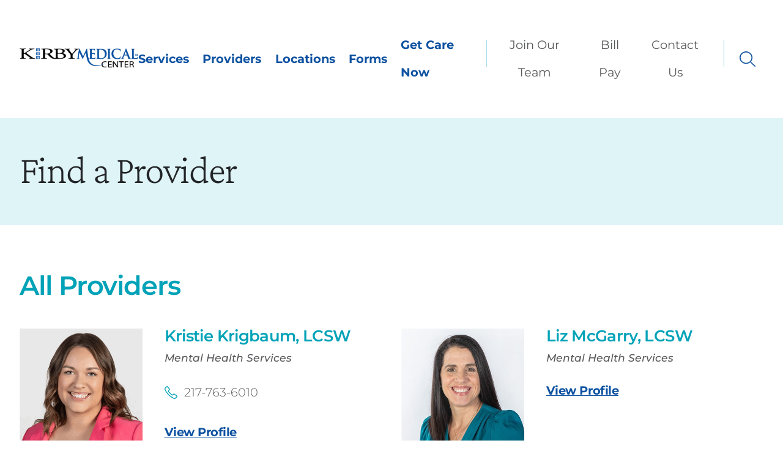

--- FILE ---
content_type: text/html; charset=utf-8
request_url: https://www.kirbyhealth.org/providers/related/?PhysicianID=276821,276823,276824,276828
body_size: 16625
content:
<!DOCTYPE html>
<html lang="en" xml:lang="en" xmlns="http://www.w3.org/1999/xhtml" data-anim="1" data-prlx="1" data-flr="1" data-i="x37dc20xp4z" data-is="rxdir2n8i9q" data-gmap="AIzaSyD9RxIAFFpAdGvsN49rqOZLQbeZ6BSLoL4" data-sa="k3ramhd03L%2FIHQzY9E3kW%2BVXlulFfc6QMQzWMj2hrbafTst2%2FdWMJxQ67hvPxj7WKDc9n46Dn1Az0NmTT0x4646nEo9%2BeFZepoHqUZwJblyoJji60iHPOBDTqiDwg3XsqXFIawARw6IkCCRch8IGuEs0DjZl33jS6EGCgcGV90ZswsXC">
<head>
	<script type="text/javascript" src="/cms/includes/xfe68wggbgd.2510020759217.js" defer data-require='["j/poly","j/modernizr","j/jquery","j/jquery.ui","j/ui.touch","j/ui.wheel","j/ui.draw","j/ui.mobile","j/timezone","static","j/jquery.cookie","extensions","uri","behaviors","c/scrollbar","c/loading","m/date","form","adapter","v/jwplayer","video","a/bootstrap","svg"]'></script>
	<title>Related | Kirby Medical Center</title>
	<link rel="canonical" href="https://www.kirbyhealth.org/providers/related/"/>
	<meta content="text/html; charset=utf-8" http-equiv="Content-Type"/>
	<meta content="initial-scale=1" name="viewport"/>
	<meta http-equiv="X-UA-Compatible" content="IE=edge,chrome=1"/>
	<meta name="format-detection" content="telephone=no"/>
	<meta name="description" content="Since 1941, Kirby has been serving the healthcare needs of families in Piatt County and the surrounding areas. Learn more about Related."/>
	<meta property="og:type" content="website"/>
	<meta property="og:site_name" content="Kirby Medical Center"/>
	<meta property="og:url" content="https://www.kirbyhealth.org/providers/related/"/>
	<meta property="og:title" content="Related | Kirby Medical Center"/>
	<meta property="og:description" content="Since 1941, Kirby has been serving the healthcare needs of families in Piatt County and the surrounding areas. Learn more about Related."/>
	<meta property="og:image" content="https://www.kirbyhealth.org/assets/Social-Facebook-Social-Share-new.jpg"/>
	<meta name="twitter:card" content="summary_large_image"/>
	<meta name="twitter:site" content="@KirbyMedical"/>
	<meta name="twitter:title" content="Related | Kirby Medical Center"/>
	<meta name="twitter:description" content="Since 1941, Kirby has been serving the healthcare needs of families in Piatt County and the surrounding areas. Learn more about Related."/>
	<meta name="twitter:image" content="https://www.kirbyhealth.org/assets/Social-Facebook-Social-Share-new.jpg"/>
	<meta property="article:publisher" content="https://www.facebook.com/KirbyMedicalCenter"/>
	<meta name="robots" content="NOINDEX,NOFOLLOW"/>
	<meta name="google-site-verification" content="-PlN39BxeuaoES6Cb3o5Di3pCuOMRB903jqsUC_S2kg"/>
	<meta name="audio-eye-hash" content="3d061f26bb305ed77f03682803f5da0b"/>
	<script type="text/javascript">
(function(n){var t=n.Process||{},i=function(n){var t=+n;return isNaN(t)?n:t},u=function(n){return decodeURIComponent(n.replace(/\+/g,"%20"))},h=/\{(.+?)\}/g,c=window.location.hash&&window.location.hash[1]==="~"&&!/\bSPPC=./i.test(document.cookie||""),s=[],e=null,r=null,o=null,f=null;t.Page=function(n){for(var i=n.length;i--;)c?s.push(n[i]):t.Element(document.getElementById(n[i]))};t.Delayed=function(){var n,i;for(r=null;n=s.shift();)t.Element(document.getElementById(n));try{i=new CustomEvent("process.delayed",{bubbles:!0,cancelable:!0});document.documentElement.dispatchEvent(i)}catch(u){}};t.Element=function(n){if(n)switch(n.getAttribute("data-process")){case"if":t.If(n);break;case"replace":t.Replace(n);break;default:t.Fix(n)}};t.Replace=function(n){var i,f=n.parentNode,r=document.createTextNode(t.Get(n.getAttribute("data-replace"))),u=n.firstElementChild;u&&u.getAttribute&&(i=u.getAttribute("href"))&&i.substring(0,4)==="tel:"&&(i=document.createElement("a"),i.setAttribute("href","tel:"+r.data),i.appendChild(document.createTextNode(r.data)),r=i);f.insertBefore(r,n);f.removeChild(n)};t.Fix=function(n){var r,u,i,f=n.attributes.length,e=n.childNodes.length;if(n.nodeName==="SCRIPT"){n.parentNode.removeChild(n);return}while(f--)r=n.attributes[f],r.name.substring(0,13)=="data-replace-"&&(u=r.name.substring(13),n.setAttribute(u,t.Get(r.value)),n.removeAttribute(r.name));while(e--)i=n.childNodes[e],i.nodeType===3&&i.data&&i.data.indexOf("{")>=0&&(i.data=t.Get(i.data))};t.If=function(n){for(var i,u,f,e,o=n.parentNode,s=n.attributes.length,r=undefined;s--;){i=n.attributes[s];switch(i.name){case"field":r=t.Check(n,t.Get(i.value));break;case"nofield":r=!t.Check(n,t.Get(i.value))}if(r!==undefined)break}if(r)for(u=n.childNodes,f=0,e=u.length;f<e;f++)o.insertBefore(u[0],n);o.removeChild(n)};t.Check=function(n,r){for(var u,f,e=n.attributes.length;e--;){u=n.attributes[e];switch(u.name){case"equals":return r==t.Get(u.value);case"gt":case"greaterthan":case"morethan":return i(r)>i(t.Get(u.value));case"gte":return i(r)>=i(t.Get(u.value));case"lt":case"lessthan":case"lesserthan":return i(r)<i(t.Get(u.value));case"lte":return i(r)<=i(t.Get(u.value));case"ne":case"notequals":return r!=t.Get(u.value);case"contains":return f=t.Get(u.value),r.indexOf(f>=0);case"notcontains":return f=t.Get(u.value),!r.indexOf(f>=0);case"in":return f=t.Get(u.value),t.InArray(r,(""+f).split(","));case"notin":return f=t.Get(u.value),!t.InArray(r,(""+f).split(","));case"between":return f=t.Get(u.value).Split(","),f.length==2&&i(r)>=i(f[0])&&i(r)<=i(f[1])?!0:!1}}return!!r};t.InArray=function(n,t){for(var i=t.length;i--;)if(t[i]==n)return!0;return!1};t.Get=function(n){return n.replace(h,function(n,i){var r=i.split("/"),f=r.shift();return t.Data(f.split(":"),0,r[0])||u(r.shift()||"")})};t.Data=function(n,i,r){var u;switch(n[i].toLowerCase()){case"f":return t.Format(n[i+1],n,i+2,r);case"if":return t.Data(n,i+1)?n.pop():"";case"ifno":case"ifnot":return t.Data(n,i+1)?"":n.pop();case"q":case"querystring":return t.Query(n[i+1])||"";case"session":case"cookie":return t.Cookie(n[i+1])||"";case"number":return t.Number(n[i+1],r)||"";case"request":return u=t.Cookie("RWQ")||window.location.search,u&&u[0]==="?"&&n[i+1]&&n[i+1][0]!="?"&&(u=u.substr(1)),u;case"u":return t.UserData(n[i+1])||"";default:return""}};t.Format=function(n,i,r,u){var h,f,s,e,o;if(!n||r>i.length-1)return"";if(h=null,f=null,n=n.toLowerCase(),e=0,n=="binary")e=2;else if(r+1<i.length)switch(n){case"p":case"phone":case"p2":case"phone2":case"p3":case"phone3":i[r].indexOf("0")>=0&&(f=i[r],e=1);break;default:s=parseInt(i[r]);isNaN(s)||(h=s,e=1)}o=t.Data(i,r+e,u);switch(n){case"p":case"phone":return t.Phone(""+o,f);case"p2":case"phone2":return t.Phone(""+o,f||"000.000.0000");case"p3":case"phone3":return t.Phone(""+o,f||"000-000-0000");case"tel":return t.Phone(""+o,f||"0000000000")}};t.Phone=function(n,t){var u,i,f,r;if(!n)return"";if(u=n.replace(/\D+/g,""),u.length<10)return n;for(i=(t||"(000) 000-0000").split(""),f=0,r=0;r<i.length;r++)i[r]=="0"&&(f<u.length?i[r]=u[f++]:(i.splice(r,1),r--));return f==10&&u.length>10&&i.push(" x"+u.substring(10)),i.join("")};t.Query=function(n){var r,f,o,i,s;if(!e)for(e={},r=t.Cookie("RWQ")||window.location.search,f=r?r.substring(1).split("&"):[],o=f.length;o--;)i=f[o].split("="),s=u(i.shift()).toLowerCase(),e[s]=i.length?u(i.join("=")):null;return e[n.toLowerCase()]};t.Cookie=function(n){var f,i,o,e,t;if(!r)for(r={},f=document.cookie?document.cookie.split("; "):[],i=f.length;i--;){o=f[i].split("=");e=u(o.shift()).toLowerCase();t=o.join("=");switch(t[0]){case"#":r[e]=+t.substring(1);break;case":":r[e]=new Date(+t.substring(1));break;case"!":r[e]=t==="!!";break;case"'":r[e]=u(t.substring(1));break;default:r[e]=u(t)}}for(f=n.split("|"),i=0;i<f.length;i++)if(t=r[f[i].toLowerCase()],t)return t;return""};t.UserData=function(n){switch(n){case"DisplayName":return t.Cookie("U_DisplayName")||"";case"TimeOfDay":var r=new Date,i=r.getHours();return i>=17||i<5?"Evening":i<12?"Morning":"Afternoon"}};t.Number=function(n,i){var s,u,r,e;if(!i)return i;if(!o)for(o={},s=(t.Cookie("PHMAP")||"").split(","),e=0;e<s.length;e++)u=(s[e]||"").split("="),u.length===2&&(o[u[0]]=u[1]);return r=o[i],r&&r!=="0"||(r=i),f||(f={}),f[r]=1,r};t.Phones=function(){var n,t;if(f){n=[];for(t in f)f.hasOwnProperty(t)&&n.push(t);return n.join("|")}return null};n.Process=t;document.documentElement&&(document.documentElement.clientWidth<=1280||(t.Cookie("pref")&1)==1)&&(document.documentElement.className+=" minimize")})(this);
(function(n){window.rrequire||n(window)})(function(n){function b(i,r,u,f){var h,b,e,a,g,o,nt=(new Date).getTime(),p,c,l,w;if(((!s||nt-s>1e3)&&(st(),s=nt),!t[i])&&(h=k(i,f),h.length)){switch(h[0]){case"/common/js/j/jquery.js":case"/common/js/j/jquery.1.x.js":case"/common/js/j/jquery.2.x.js":h[0]=n.Modernizr&&n.Modernizr.canvas?"/common/js/j/jquery.2.x.js":"/common/js/j/jquery.1.x.js"}if(d(h),f==="css"?(e=n.document.createElement("link"),e.setAttribute("type","text/css"),e.setAttribute("rel","stylesheet"),a="href"):(e=n.document.createElement("script"),e.setAttribute("type","text/javascript"),e.setAttribute("async","async"),a="src",g=h.length<2||i[0]==="/"),i.indexOf("j/jquery")>=0)try{throw new Error("Jquery Require "+i);}catch(tt){for(console.log(tt.stack),p=[],c=arguments;c;)l=[],l.push.apply(l,c),p.push(l),w=c.callee.caller,c=w&&w.arguments;console.log(JSON.stringify(p))}o=h[0];o.substring(0,8)==="/common/"?o=v+o:o.substring(0,5)===rt&&(o=y+o);ot(e,i,f,g);e.setAttribute(a,o);b=n.document.head||n.document.body;b.appendChild(e)}}function ot(t,i,r,e){var s=function(){e?(n.register(i),l()):r==="css"&&(f[i]=!0,l())},o=function(){r==="js"&&console.log('error - "'+i+'" could not be loaded, rrequire will not fire.')};t.addEventListener?(t.addEventListener("load",s,!1),t.addEventListener("error",o,!1)):t.onload=t.onreadystatechange=function(n,r){var f=t.readyState;if(r||!f||/loaded|complete/.test(f)){if(f==="loaded"&&(t.children,t.readyState==="loading"&&(f="error")),t.onload=t.onreadystatechange=null,t=null,e&&f!=="error"){setTimeout(function(){var n=u[i];!n||n()?s():o();s=null;o=null},1);return}f==="error"?o():s();o=null;sucess=null}}}function st(){for(var t,r,u,i=document.querySelectorAll("script[src]"),n=0;n<i.length;n++)t=i[n],r=t.getAttribute("src"),u=t.getAttribute("data-require"),c(r,u,"js");for(i=document.querySelectorAll("link[rel='stylesheet'][href]"),n=0;n<i.length;n++)t=i[n],r=t.getAttribute("href"),u=t.getAttribute("data-require"),c(r,u,"css")}function k(t,i){var r=[];if(!t)return r;if(t.indexOf(n.location.origin)===0&&(t=t.substring(n.location.origin.length)),m=et.exec(t)){if(m[1])return r.push(t),r;if(m[2])return r.push(n.location.protocol+t),r;(m=/(.+?)\.\d{13}(\.\w{2,12})$/.exec(t))&&(t=m[1]+m[2]);r.push(t);(m=/^\/(common|cms)\/(admin\/|js\/|css\/)?(.+?)(\.js|\.css)$/.exec(t))&&(t=m[1]==="cms"?m[1]+"/"+(m[2]||"")+m[3]:m[2]==="admin/"?m[2]+m[3]:m[3],r.push(t))}else/^cms\//.test(t)?r.push("/"+t+"."+i):/^admin\//.test(t)?r.push("/common/"+t+"."+i):i==="js"?r.push("/common/js/"+t+"."+i):i==="css"&&r.push("/common/css/"+t+"."+i),r.push(t);return r}function c(n,i,r){var f,u;if(n&&!t[n]&&(f=k(n,r),d(f),i)){try{arr=it(i)}catch(e){return}for(len=arr&&arr.length,u=0;u<len;u++)c(arr[u],null,r)}}function d(n,i){for(var r,u=0;u<n.length;u++){r=n[u];switch(r){case"j/jquery":case"j/jquery.1.x":case"j/jquery.2.x":case"j/jquery.3.x":t["j/jquery"]=!0;t["j/jquery.1.x"]=!0;t["j/jquery.2.x"]=!0;t["j/jquery.3.x"]=!0;t["/common/js/j/jquery.js"]=!0;t["/common/js/j/jquery.1.x.js"]=!0;t["/common/js/j/jquery.2.x.js"]=!0;t["/common/js/j/jquery.3.x.js"]=!0;break;case"cms":case"cms-5":i==="css"?(t.cms=!0,t["cms-5"]=!0,t["/common/css/cms.css"]=!0,t["/common/css/cms-5.css"]=!0):t[r]=!0;break;default:t[r]=!0}}}function g(n){for(var t,i=n.length;i--;)if(t=n[i],t&&!f[t])return!1;return!0}function ht(){var t,n=r.length;for(e&&(clearTimeout(e),e=0);n--;)t=r[n],t[2]===!0&&r.splice(n,1);r.length===0&&document.documentElement.classList&&document.documentElement.classList.remove("requiring")}function l(){for(var t,i=0,u=r.length;i<u;)(t=r[i++],t[2]!==!0)&&g(t[0])&&(t[2]=!0,t[1](n.jQuery,n),e&&clearTimeout(e),e=setTimeout(ht,1))}function nt(n){var t;if(n){if(typeof n=="string")return[n.toLowerCase()];if(Array.isArray(n)){for(t=n.length;t--;)n[t]=(""+(n[t]||"")).toLowerCase();return n}return null}return null}function tt(n,t){for(var i,r,u=0;u<n.length;u++)if(i=h[n[u]],i){for(n.splice(u,1),u--,r=i[0].length;r--;)n.push(i[0][r]);if(i[1]&&t)for(r=i[1].length;r--;)t.push(i[1][r])}t&&t.length&&tt(t)}function ct(t){var r=0,i=function(){if(n.google&&n.google.maps)n.register(t);else if(++r>20)throw new Error("Unable to load google maps api script.");else setTimeout(i,250)};setTimeout(i,250)}var it=function(n,t){return(window.JSON2||JSON).parse(n,t)},i="/",o=".",a=":",v=i+i+"www.scorpioncms.com",rt=i+"cms"+i,y=i+i+window.location.host,f={},t={},r=[],e=0,p=document&&document.documentElement&&document.documentElement.getAttribute("data-gmap"),ut=p&&"&key="+p,w=Object.prototype,lt=w.toString,ft=w.hasOwnProperty,h={jquery:[["j/jquery","j/jquery.ui"]],behavior:[["behaviors"],["cms-behave"]],googlemap:[["https"+a+i+i+"maps.googleapis.com/maps/api/js?v=3&libraries=places&callback=registermap"+(ut||"")]],map:[["m/gmap"]],loading:[["c/loading2"],["cms-5"]],jwplayer:[[i+"common/js/v/jwplayer"+o+"js"]],tools:[["jquery","behavior","extensions","uri","chart","c/cms","c/scrollbar","loading","form"],["cms-tools","opensans"]],opensans:[["https"+a+i+i+"fonts.googleapis.com/css?family=Open+Sans:300,400italic,400,600,700|Montserrat:400,700"]],ckeditor:[[o+o+i+"ckeditor/ckeditor"]],ck:[["admin/ck/ckeditor"]],ace:[[i+i+"cdnjs.cloudflare.com/ajax/libs/ace/1.4.11/ace"+o+"js"]],weather:[["m/weather"]],cookie:[["j/jquery.cookie"]],form2:[["admin/js/form","admin/js/poly"]]},u={"j/jquery":function(){return!!n.jQuery},"j/jquery.1.x":function(){return!!n.jQuery},"j/jquery.2.x":function(){return!!n.jQuery},"j/jquery.3.x":function(){return!!n.jQuery},"j/jquery.ui":function(){return!!(n.jQuery&&n.jQuery.widget)},"j/jquery.cookie":function(){return!!(n.jQuery&&n.jQuery.cookie)},"j/poly":function(){return!!(n.Element&&n.Element.prototype&&n.Element.prototype.scrollIntoViewport)},googlemap:function(){return!!(n.google&&n.google.maps)},jwplayer:function(){return!!n.jwplayer},ckeditor:function(){return!!n.CKEDITOR},ace:function(){return!!n.ace},weather:function(){return!!(n.jQuery&&n.jQuery.weather)}},et=/^(https?:)?(\/\/([\w\-\.]+))?(\/.+)/i,s;(function(){var n;for(var t in u)ft.call(u,t)&&(n=h[t],n&&n[0]&&n[0][0]&&(u[n[0][0]]=u[t]))})();Array.isArray||(Array.isArray=function(n){return Object.prototype.toString.call(n)==="[object Array]"});Function.isFunction||(Function.isFunction=function(n){return Object.prototype.toString.call(n)==="[object Function]"});s=null;n.registerLoading=function(n){t[n]=!0};n.register=function(n){n&&typeof n=="string"&&(t[n]=!0,f[n]=!0,l())};n.registermap=function(){var n=h.googlemap[0][0];register(n)};n.rrequire=function(i,e,o){var a,h,v,c,s,y,l;if(i=nt(i),i){for(Function.isFunction(o)&&(a=o,o=e,e=a,a=null),o=nt(o),o||(o=[]),tt(i,o),h=i.length,v=!0;h--;)if((c=i[h],c)&&(s=c.toLowerCase(),!f[s])){if(y=u[s],y&&y()){f[s]=!0;continue}if(v=!1,!t[s]){if(s.indexOf("maps.googleapis.com")!==-1&&document.querySelector("script[src*='maps.googleapis.com']")){ct(s);continue}b(c,"script","src","js")}}for(h=0;h<o.length;)(l=o[h],l)&&(s=l.toLowerCase(),f[s]||b(l,"link","href","css"),h++);Function.isFunction(e)&&(v||g(i)?e(n.jQuery,n):r.push([i,e,!1]))}};n.rrequire.setBase=function(n){v=n};n.rrequire.setHost=function(n){y=n};n.rrequire.setDetect=function(n,t){n&&typeof n=="string"&&Function.isFunction(t)&&(u[n]=t)};n.rrequire.getLoading=function(){var n=Object.keys(t);return n.sort(),console.log(JSON.stringify(n,null,"\t"))};n.require||(n.require=n.rrequire)});
</script>
	<link rel="stylesheet" type="text/css" href="/cms/includes/658e6tiuxra.2510020759217.css" data-require='["cms","cms-behave"]'/>
</head>
<body style="opacity:0" class="related-page providers-branch sub system" data-config="lplku1ko.cw9\0fi2x01e.ciz" data-id="17934229">
<header id="HeaderZone"><div class="access-options access-menu v1" id="AccessibilityOptionsQS" universal_="true">
	
	
	<div class="access-btn open-btn flex-middle-center" title="Open the accessibility options menu"><svg viewBox="0 0 36 36"><path d="M3.37 27.6L32.63 27.6C34.516 27.6 36 29.05 36 30.8C36 32.55 34.474 34 32.63 34L3.37 34C1.484 34 0 32.55 0 30.8C0 29.05 1.528 27.6 3.37 27.6ZM3.37 14.8L23.64 14.8C25.528 14.8 27.012 16.25 27.012 18C27.012 19.75 25.528 21.2 23.64 21.2L3.37 21.2C1.484 21.2 0 19.75 0 18C0 16.25 1.528 14.8 3.37 14.8ZM32.676 8.4L3.37 8.4C1.484 8.4 0 6.95 0 5.2C0 3.45 1.526 2 3.37 2L32.63 2C34.516 2 36 3.45 36 5.2C36 6.95 34.516 8.4 32.676 8.4L32.676 8.4Z"></path></svg> <span>Open Accessibility Menu</span></div>
	<div class="flex-middle-between top-info">
		<svg class="accessibility" viewBox="0 0 36 36"><path d="M502.7 0a84.3 84.3 0 1 1-84.3 84.3A84.6 84.6 114.1 0 1 502.7 0ZM868.6 272.7L617.5 304.2v251.4L739.2 960.7a47.2 47.2 0 0 1-34.4 57.6A46.7 46.7 114.1 0 1 647.9 987.4L522.5 616.5H484.3L369.5 993.8a47 47 0 0 1-61.6 26.7a49.1 49.1 0 0 1-29.6-61.9L383.7 560.4V304.2L152.3 272.7A41.9 41.9 114.1 0 1 114.1 226.3A43.8 43.8 114.1 0 1 161.4 186.8L442.4 210.8h123.3L865.1 186.8a43.2 43.2 0 0 1 3.5 86.5Z"></path></svg>
	</div>
	<ul>
		<li>
			<button class="flex-" data-action="content"><svg viewBox="0 0 36 36"><path d="M12.706 23.824L12.706 20.647L36 20.647L36 23.824L12.706 23.824ZM0 12.177L36 12.177L36 15.353L0 15.353L0 12.177ZM27.529 3.706L36 3.706L36 6.882L27.529 6.882L27.529 3.706ZM0 3.706L23.294 3.706L23.294 6.882L0 6.882L0 3.706ZM8.471 23.824L0 23.824L0 20.647L8.471 20.647L8.471 23.824ZM19.059 32.294L0 32.294L0 29.118L19.059 29.118L19.059 32.294Z"></path></svg> Skip to Content</button>
		</li>
		<li>
			<button class="flex-" data-action="menu"><svg viewBox="0 0 36 36"><path d="M7.412 31.235L7.412 28.059L36 28.059L36 31.235L7.412 31.235ZM7.412 16.412L36 16.412L36 19.588L7.412 19.588L7.412 16.412ZM7.412 4.764L36 4.764L36 7.941L7.412 7.941L7.412 4.764ZM0 28.059L4.235 28.059L4.235 31.235L0 31.235L0 28.059ZM0 16.412L4.235 16.412L4.235 19.588L0 19.588L0 16.412ZM0 4.764L4.235 4.764L4.235 7.941L0 7.941L0 4.764Z"></path></svg> Skip to Menu</button>
		</li>
		<li>
			<button class="flex-" data-action="largeText"><svg viewBox="0 0 36 36"><path d="M31.2 17.404L31.2 12.604L28.8 12.604L28.8 17.404L24 17.404L24 19.804L28.8 19.804L28.8 24.604L31.2 24.604L31.2 19.804L36 19.804L36 17.404L31.2 17.404ZM26.4 1.804L0.01 1.796L0 5.404L10.8 5.404L10.8 34.204L14.4 34.204L14.4 5.404L26.4 5.404L26.4 1.804Z"></path></svg> Increase Text Size</button>
		</li>
		<li>
			<button class="flex- clear-btn" data-action="clear">Clear All <svg viewBox="0 0 36 36"><path d="M21.179 14.82L21.179 29.644L23.297 29.644L23.297 14.82L21.179 14.82ZM16.939 14.828L16.939 29.653L19.057 29.653L19.057 14.828L16.939 14.828ZM12.706 14.82L12.706 29.644L14.823 29.644L14.823 14.82L12.706 14.82ZM8.468 10.587L27.53 10.587L27.53 33.88L8.468 33.88L8.468 10.587ZM6.35 6.351L29.65 6.351L29.65 8.473L28.699 8.473C28.663 8.471 28.627 8.469 28.591 8.469L7.409 8.469C7.373 8.469 7.337 8.471 7.301 8.473L6.35 8.473L6.35 6.351ZM12.706 2.118L23.297 2.118L23.294 4.233L12.706 4.233L12.706 2.118ZM11.645 0C11.365 0 11.096 0.11 10.897 0.309C10.696 0.508 10.588 0.779 10.588 1.061L10.588 4.233L5.291 4.233C5.01 4.233 4.743 4.346 4.542 4.542C4.342 4.742 4.232 5.01 4.232 5.292L4.232 9.532C4.232 10.116 4.709 10.587 5.291 10.587L6.35 10.587L6.35 34.939C6.35 35.523 6.825 36 7.409 36L28.591 36C29.175 36 29.65 35.523 29.65 34.939L29.65 10.587L30.707 10.587C31.291 10.587 31.766 10.116 31.768 9.532L31.768 5.292C31.768 5.01 31.658 4.742 31.456 4.542C31.257 4.346 30.988 4.233 30.707 4.233L25.412 4.233L25.412 1.061C25.412 0.779 25.304 0.508 25.103 0.309C24.904 0.11 24.635 0 24.353 0L11.645 0Z"></path></svg></button>
		</li>
	</ul>
	<div class="access-btn close-btn">
		<svg title="Close the accessibility options menu" viewBox="0 0 36 36"><path d="M26.618 28.29L25.14 29.751L15.549 20.246L15.549 20.246L14.073 18.783L15.549 17.321L15.549 17.321L25.14 7.813L26.618 9.274L17.025 18.783L26.618 28.29ZM10.956 34.436L26.608 34.436L26.608 36L9.392 36L9.392 34.436L9.392 1.564L9.392 0L26.608 0L26.608 1.564L10.956 1.564L10.956 34.436Z"></path></svg> <span>Hide</span>
	</div>
</div><div class="header-area v1" universal_="true" id="HeaderAreaV1" data-header="true" data-show-hide="true">
	
	
	
	
	<div class="sticky-box">
		<div class="main wide flex-between-middle">
			<nav class="mobile-nav flex-between-stretch">
				<a href="/site-search/" class="third item-1">
					<div class="icon-cont"><svg viewBox="0 0 36 36"><use href="/cms/svg/site/icon_search.36.svg"></use></svg></div>
					<span>Search</span>
				</a>
				<a href="/contact-us/" class="third item-2">
					<div class="icon-cont"><svg role="presentation" viewBox="0 0 36 36"><use href="/cms/svg/site/icon_contact.36.svg"></use></svg></div>
					<span>Contact</span> 
				</a>
				<a href="javascript:void(0)" class="third menu-btn desktop" data-role="btn">
					<div class="menu-icon">
						<span></span>
						<span></span>
						<span></span>
					</div>
					<span>Menu</span>
				</a>
			</nav>
			<a class="top-logo" href="/"><img alt="Kirby Medical Center" src="[data-uri]" title="Kirby Medical Center" data-src="/images/assets/logo.png"></a>
			<div class="header-box auto">
				<a class="menu-btn mm-open mobile" role="button" href="javascript:void(0);" aria-label="Toggle Mobile Menu" data-role="btn">
					<span></span>
					<span></span>
					<span></span>
				</a>
				<div class="top-bar flex-middle-end">
					<nav class="secondary-nav">
						<ul class="flex-middle">
							<li>
							<a href="/services/">Services</a>
                        	
							</li><li>
							<a href="/providers/">Providers</a>
                        	
							</li><li>
							<a href="/locations/">Locations</a>
                        	
							</li><li>
							<a href="/forms/">Forms</a>
                        	
							</li><li>
							<a href="/get-care-now/">Get Care Now</a>
                        	
							</li>
						</ul>
					</nav>
					
				</div>
				<div class="nav-bar flex-middle-between">
					<nav class="top-nav stretch flex-row el-tab-box full" id="HeaderV1TopNav" data-role="panel" data-closing="true">
						<ul class="desktop-nav flex-row-end full" role="menubar" aria-label="Top Navigation">
							<li class=" flex-row  join-our-team" role="menuitem">
								<a href="https://kirbyhealthrecruitment.hc.digital/" target="_blank">Join Our Team</a>
								
							</li><li class=" flex-row  bill-pay" role="menuitem">
								<a href="https://kirby.mysecurebill.com/mempayment" target="_blank">Bill Pay</a>
								
							</li><li class=" flex-row  contact-us" role="menuitem">
								<a href="/contact-us/" target="">Contact Us</a>
								
							</li>
						</ul>
					</nav>
					<div class="flex-between-middle box-cont">
						<a class="site-search flex-center-middle" title="Site Search" aria-label="Site Search" href="/site-search/"><svg viewBox="0 0 36 36"><use data-href="/cms/svg/site/rxdir2n8i9q.36.svg#search"></use></svg></a>
					</div>
				</div>
			</div>
			<div class="mobile-box flex-between-middle">
				<a class="phone-link" href="tel:(217) 762-2115" id="HeaderAreaV1_1" data-replace-href="tel:{F:P:Cookie:PPCP1/(217)%20762-2115}">
					<div class="svg-cont">
						<svg viewBox="0 0 36 36"><use data-href="/cms/svg/site/rxdir2n8i9q.36.svg#phone"></use></svg>
					</div>
				</a>
			</div>
		</div>
	</div>
</div>
<script id="Process_HeaderAreaV1" type="text/javascript" style="display:none;">window.Process&&Process.Page(['Process_HeaderAreaV1','HeaderAreaV1_1']);</script>
</header>
<main id="MainZone"><form id="Form_RelatedFindAPhysician" method="post" enctype="multipart/form-data" action="/providers/related/?PhysicianID=276821,276823,276824,276828" data-search="1">
<input type="hidden" name="_m_" value="RelatedFindAPhysician">
<section class="providers physician-feed v1 system-style no-padding" id="RelatedFindAPhysician" universal_="true" data-onvisible="visible" data-content="true">
	
	
	
	
	
	<input type="hidden" class="ui-cms-input" id="RelatedPhysicianSearch__edit_" name="RelatedPhysicianSearch$_edit_" value>
<input type="hidden" class="ui-cms-input" id="RelatedPhysicianSearch__command_" name="RelatedPhysicianSearch$_command_" value>
<div id="RelatedPhysicianSearch" class="ui-repeater ui-ajax" data-section="" data-role="holder" data-clear="" data-search-delay="1000">
		<div class="filter-header">
			
			<div class="main slider" role="dialog">
				<header>
					<h1>Find a Provider</h1>
				</header>
				<fieldset class="search-form">
					<legend>Provider Search</legend>
					<ul class="flex-between-grid-spaced-break-1024-block-800-wrap full">

						<!--<li class="select third">-->
						<!--	<label for="RelatedPhysicianSearch_HDR0_PhysicianID" id="LabelPhysicianID">Search by PhysicianID</label>-->
						<!--	<div class="input-text">-->
						<!--		<select aria-labelledby="LabelPhysicianID" icoral="Coral.Controls.Form.Select" id="PhysicianID" p-properties="{-->
						<!--				search: true,-->
						<!--				default: '<span id="RelatedFindAPhysician_1" data-process="replace" data-replace="{Q:PhysicianID}"></span>',-->
						<!--				datasource: {-->
						<!--					from: 'Systems.dbo.Physicians',-->
						<!--					alias: 'pid',-->
						<!--					where: [-->
						<!--						{ name: 'ProjectID', value: '61217' }-->
						<!--					]-->
						<!--				},-->
						<!--				orderby: 'pid.PhysicianID DESC'-->
						<!--			}">-->
						<!--			<option value="">All Services</option>-->
						<!--			<option value="276828" p-template="Item">276828</option>-->
						<!--			<option class="hide" style="display:none;" value="<span id="RelatedFindAPhysician_2" data-process="replace" data-replace="{Q:PhysicianID}"></span>" data-page="<span id="RelatedFindAPhysician_3" data-process="replace" data-replace="{Q:p}"></span>"></option>-->
						<!--		</select>-->
						<!--		<svg viewBox="0 0 36 36">-->
						<!--			<use href="/cms/svg/site/icon_caret_down.36.svg"></use>-->
						<!--		</svg>-->
						<!--	</div>-->
						<!--</li>-->
					
					</ul>
				</fieldset>

				<div class="search-btn-con full flex-between-block-500 hide">
					<a aria-label="toggle advanced filters" href="javascript:void(0);" class="link-style-2 filter-btn more-less" data-type="open"><span class="filter-show" data-role="btn">Show Advanced Filters</span><span class="filter-hide" data-role="btn">Hide Advanced Filters</span></a>
					<a aria-label="click to clear existing filters" href="javascript:void('ClearAll');" class="link-style-2 clear-filters">Clear Filters</a>
				</div>
			</div>
		</div>
		<div class="doctor-results main section-padding">
			<header class="mar-b-1">
				<h2 class="title-style-2">All Providers</h2>
			</header>
			<ul class="system-cards items-3" data-role="tbody">
				<li class="half item-1" data-role="tr" data-item="i" data-key="276828">
					<a href="/providers/kristie-krigbaum-lcsw/" class="flex-top-between-block-500">
						<figure role="presentation">
							<picture>
								<img loading="lazy" alt="" src="[data-uri]" data-src="/cms/thumbnails/00/400x500//images/system/physicians/4h3a9208.png">
								
							</picture>
						</figure>
						<div class="info">
							<span class="title-style-5">Kristie Krigbaum, <span class="title">LCSW</span></span>
							<div class="specialty-list items-1 note-style-1 ui-repeater" id="RelatedPhysicianSearch_ITM276828_SpecialtyList">
								<span data-s-i-d="386897" data-item="i" data-key="7277087">Mental Health Services</span>
							</div>
							<ul class="mar-t-1">
								
									<li class="inline-svg phone">
										<svg viewBox="0 0 36 36"><use href="/cms/svg/site/icon_phone.36.svg"></use></svg>217-763-6010
									</li>
								
								<li class="inline-svg location-info ui-repeater" id="RelatedPhysicianSearch_ITM276828_ctl10">
									<svg viewBox="0 0 36 36" data-item="i" data-key="7760585"><use href="/cms/svg/site/icon_pin.36.svg"></use></svg>
									<address class="mar-e-0" data-item="i" data-key="7760585">
										
											<span class="label-style">Kirby Medical Group - Monticello</span>
										
										<span>
											1000 Medical Center Drive
											<br>Monticello, IL, 61856
											<br>217-762-6241
										</span>
									</address>
								</li>
								
								
							</ul>
							<span class="link-style-1 mar-t-1">View Profile</span>
						</div>
					</a>
					<div class="all-the-schema" style="display:none;" itemscope="" itemtype="http://schema.org/Physician">
						<meta itemprop="name" content="Kristie Krigbaum LCSW"/>
						<meta itemprop="availableService" content=""/>
						<meta itemprop="medicalSpecialty" content=""/>
						<meta itemprop="image" content="http://www.kirbyhealth.org/images/system/physicians/4h3a9208.png"/>
						
						<div itemprop="hospitalAffiliation" itemscope="" itemtype="http://schema.org/Hospital">
							<meta itemprop="legalName" content=""/>
							<meta itemprop="name" content=""/>
							<div itemprop="address" itemscope="" itemtype="http://schema.org/PostalAddress">
								<meta itemprop="streetAddress" content=" "/>
								<meta itemprop="addressLocality" content=""/>
								<meta itemprop="addressRegion" content=" "/>
								<meta itemprop="postalCode" content=""/>
								<meta itemprop="addressCountry" content=""/>
								<meta itemprop="telephone" content="217-763-6010"/>
							</div>
							<meta itemprop="image" content="http://www.kirbyhealth.org/images/assets/logo.png"/>
							<meta itemprop="name" content="Kirby Medical Center"/>
						</div>
						<div itemprop="address" itemscope="" itemtype="http://schema.org/PostalAddress">
							<meta itemprop="streetAddress" content=" "/>
							<meta itemprop="addressLocality" content=""/>
							<meta itemprop="addressRegion" content=" "/>
							<meta itemprop="postalCode" content=""/>
							<meta itemprop="addressCountry" content=""/>
							<meta itemprop="telephone" content="217-763-6010"/>
							<meta itemprop="image" content="http://www.kirbyhealth.org/images/assets/logo.png"/>
						</div>
					</div>
				</li><li class="half item-2" data-role="tr" data-item="i" data-key="276821">
					<a href="/providers/liz-mcgarry-lcsw/" class="flex-top-between-block-500">
						<figure role="presentation">
							<picture>
								<img loading="lazy" alt="" src="[data-uri]" data-src="/cms/thumbnails/00/400x500//images/system/physicians/Liz-McGarry-1508291584.jpg">
								
							</picture>
						</figure>
						<div class="info">
							<span class="title-style-5">Liz McGarry, <span class="title">LCSW</span></span>
							<div class="specialty-list items-1 note-style-1 ui-repeater" id="RelatedPhysicianSearch_ITM276821_SpecialtyList">
								<span data-s-i-d="386897" data-item="i" data-key="7277079">Mental Health Services</span>
							</div>
							<ul class="mar-t-1">
								
								<li class="inline-svg location-info ui-repeater" id="RelatedPhysicianSearch_ITM276821_ctl10">
									<svg viewBox="0 0 36 36" data-item="i" data-key="7760582"><use href="/cms/svg/site/icon_pin.36.svg"></use></svg>
									<address class="mar-e-0" data-item="i" data-key="7760582">
										
											<span class="label-style">Kirby Medical Group - Atwood</span>
										
										<span>
											100 East US Highway 36
											<br>Atwood, IL, 61913
											<br>217-578-3814
										</span>
									</address>
								</li>
								
								
							</ul>
							<span class="link-style-1 mar-t-1">View Profile</span>
						</div>
					</a>
					<div class="all-the-schema" style="display:none;" itemscope="" itemtype="http://schema.org/Physician">
						<meta itemprop="name" content="Liz McGarry LCSW"/>
						<meta itemprop="availableService" content=""/>
						<meta itemprop="medicalSpecialty" content=""/>
						<meta itemprop="image" content="http://www.kirbyhealth.org/images/system/physicians/Liz-McGarry-1508291584.jpg"/>
						
						<div itemprop="hospitalAffiliation" itemscope="" itemtype="http://schema.org/Hospital">
							<meta itemprop="legalName" content=""/>
							<meta itemprop="name" content=""/>
							<div itemprop="address" itemscope="" itemtype="http://schema.org/PostalAddress">
								<meta itemprop="streetAddress" content=" "/>
								<meta itemprop="addressLocality" content=""/>
								<meta itemprop="addressRegion" content=" "/>
								<meta itemprop="postalCode" content=""/>
								<meta itemprop="addressCountry" content=""/>
								<meta itemprop="telephone" content=""/>
							</div>
							<meta itemprop="image" content="http://www.kirbyhealth.org/images/assets/logo.png"/>
							<meta itemprop="name" content="Kirby Medical Center"/>
						</div>
						<div itemprop="address" itemscope="" itemtype="http://schema.org/PostalAddress">
							<meta itemprop="streetAddress" content=" "/>
							<meta itemprop="addressLocality" content=""/>
							<meta itemprop="addressRegion" content=" "/>
							<meta itemprop="postalCode" content=""/>
							<meta itemprop="addressCountry" content=""/>
							<meta itemprop="telephone" content=""/>
							<meta itemprop="image" content="http://www.kirbyhealth.org/images/assets/logo.png"/>
						</div>
					</div>
				</li><li class="half item-3" data-role="tr" data-item="i" data-key="276823">
					<a href="/providers/jessie-clapp-lcsw/" class="flex-top-between-block-500">
						<figure role="presentation">
							<picture>
								<img loading="lazy" alt="" src="[data-uri]" data-src="/cms/thumbnails/00/400x500//images/system/physicians/Clapp.jpg">
								
							</picture>
						</figure>
						<div class="info">
							<span class="title-style-5">Jessie Clapp, <span class="title">LCSW</span></span>
							<div class="specialty-list items-1 note-style-1 ui-repeater" id="RelatedPhysicianSearch_ITM276823_SpecialtyList">
								<span data-s-i-d="386897" data-item="i" data-key="7277080">Mental Health Services</span>
							</div>
							<ul class="mar-t-1">
								
									<li class="inline-svg phone">
										<svg viewBox="0 0 36 36"><use href="/cms/svg/site/icon_phone.36.svg"></use></svg>217-762-6241
									</li>
								
								<li class="inline-svg location-info ui-repeater" id="RelatedPhysicianSearch_ITM276823_ctl10">
									<svg viewBox="0 0 36 36" data-item="i" data-key="7760589"><use href="/cms/svg/site/icon_pin.36.svg"></use></svg>
									<address class="mar-e-0" data-item="i" data-key="7760589">
										
											<span class="label-style">Kirby Medical Group - Monticello</span>
										
										<span>
											1000 Medical Center Drive
											<br>Monticello, IL, 61856
											<br>217-762-6241
										</span>
									</address>
								</li>
								
								
							</ul>
							<span class="link-style-1 mar-t-1">View Profile</span>
						</div>
					</a>
					<div class="all-the-schema" style="display:none;" itemscope="" itemtype="http://schema.org/Physician">
						<meta itemprop="name" content="Jessie Clapp LCSW"/>
						<meta itemprop="availableService" content=""/>
						<meta itemprop="medicalSpecialty" content=""/>
						<meta itemprop="image" content="http://www.kirbyhealth.org/images/system/physicians/Clapp.jpg"/>
						
						<div itemprop="hospitalAffiliation" itemscope="" itemtype="http://schema.org/Hospital">
							<meta itemprop="legalName" content=""/>
							<meta itemprop="name" content=""/>
							<div itemprop="address" itemscope="" itemtype="http://schema.org/PostalAddress">
								<meta itemprop="streetAddress" content=" "/>
								<meta itemprop="addressLocality" content=""/>
								<meta itemprop="addressRegion" content=" "/>
								<meta itemprop="postalCode" content=""/>
								<meta itemprop="addressCountry" content=""/>
								<meta itemprop="telephone" content="217-762-6241"/>
							</div>
							<meta itemprop="image" content="http://www.kirbyhealth.org/images/assets/logo.png"/>
							<meta itemprop="name" content="Kirby Medical Center"/>
						</div>
						<div itemprop="address" itemscope="" itemtype="http://schema.org/PostalAddress">
							<meta itemprop="streetAddress" content=" "/>
							<meta itemprop="addressLocality" content=""/>
							<meta itemprop="addressRegion" content=" "/>
							<meta itemprop="postalCode" content=""/>
							<meta itemprop="addressCountry" content=""/>
							<meta itemprop="telephone" content="217-762-6241"/>
							<meta itemprop="image" content="http://www.kirbyhealth.org/images/assets/logo.png"/>
						</div>
					</div>
				</li>
				
			</ul>
		<footer class="flex-reverse-middle-between-block-500 bottom-paging">
			    <div class="flex-center-middle">
			        
			    </div>
			    <div class="flex-center-middle">
			        <div class="input-text result-count mar-r-tiny">
			           <input id="RelatedPhysicianSearch_FTR01_ResultsPerPage" type="hidden" class="ui-cms-input" name="RelatedPhysicianSearch$FTR01$ResultsPerPage" value="12">
			        </div>
			    </div>
			</footer>
		</div>
	</div>
</section>
</form>
<script id="Process_RelatedFindAPhysician" type="text/javascript" style="display:none;">window.Process&&Process.Page(['Process_RelatedFindAPhysician','RelatedFindAPhysician_1','RelatedFindAPhysician_2','RelatedFindAPhysician_3']);</script>
</main>
<footer id="FooterZone"><section class="top-footer" id="TopFooter" universal_="true" data-section="">
	
	
	<div class="main">
		<div class="footer-info flex-middle-between-spaced">
			<nav class="footer-nav three-fifths" id="TopFooterLinks" data-type="section">
				<ul class="flex-wrap">
					<li class="fourth">
						<a href="/services/">Services</a>
                        
					</li><li class="fourth">
						<a href="/providers/">Providers</a>
                        
					</li><li class="fourth">
						<a href="/locations/">Locations</a>
                        
					</li><li class="fourth">
						<a href="/get-care-now/">Get Care Now</a>
                        
					</li><li class="fourth">
						<a href="/medical-staff-office/">Medical Staff Office</a>
                        
					</li><li class="fourth">
						<a href="/patients-visitors/auxiliary/">Kirby Auxiliary</a>
                        
					</li><li class="fourth">
						<a href="/forms/">Forms</a>
                        
					</li><li class="fourth">
						<a href="/contact-us/">Contact Us</a>
                        
					</li>
				</ul>
			</nav>
			<div class="social-cont">
				<ul class="social-info items-5 flex- ui-repeater" id="TopFooterSocial">
					<li class="item-1" data-item="i" data-key="71154">
						<a class="flex-center-middle" aria-label="facebook link" href="https://www.facebook.com/KirbyMedicalCenter" target="_blank" rel="nofollow noopener">
							<svg viewBox="0 0 36 36"><use href="/cms/svg/admin/ngbzyxpc75u.36.svg#facebook"></use></svg>
						</a>
					</li><li class="item-2" data-item="i" data-key="71155">
						<a class="flex-center-middle" aria-label="twitter link" href="https://twitter.com/KirbyMedical" target="_blank" rel="nofollow noopener">
							<svg viewBox="0 0 36 36"><use href="/cms/svg/admin/ngbzyxpc75u.36.svg#twitter"></use></svg>
						</a>
					</li><li class="item-3" data-item="i" data-key="71156">
						<a class="flex-center-middle" aria-label="instagram link" href="https://www.instagram.com/kirbyhealth/" target="_blank" rel="nofollow noopener">
							<svg viewBox="0 0 36 36"><use href="/cms/svg/admin/ngbzyxpc75u.36.svg#instagram"></use></svg>
						</a>
					</li><li class="item-4" data-item="i" data-key="71157">
						<a class="flex-center-middle" aria-label="linkedin link" href="https://www.linkedin.com/company/kirbymedicalcenter" target="_blank" rel="nofollow noopener">
							<svg viewBox="0 0 36 36"><use href="/cms/svg/admin/ngbzyxpc75u.36.svg#linkedin"></use></svg>
						</a>
					</li><li class="item-5" data-item="i" data-key="72383">
						<a class="flex-center-middle" aria-label="youtube link" href="https://www.youtube.com/user/KirbyMedicalCenter" target="_blank" rel="nofollow noopener">
							<svg viewBox="0 0 36 36"><use href="/cms/svg/admin/ngbzyxpc75u.36.svg#youtube"></use></svg>
						</a>
					</li>
				</ul>
			</div>
		</div>
	</div>
</section><section class="footer v1" id="FooterV1" universal_="true" data-section="">
	
	
	<div class="main wide flex-center"> 
		<div class="footer-info flex-middle-between-spaced">
			<div class="schema-info third" itemscope="" itemtype="http://schema.org/MedicalOrganization">
				<div class="business-info">
					<div class="bottom-logo ui-repeater" id="FooterLogo">
						<a class="logo-replacement" href="/" data-item="i" data-key="61217">
							Kirby Medical Center
						</a>
					</div>
					<meta itemprop="name" content="Kirby Medical Center"/>
					<meta itemprop="description" content="Healthcare Services in Piatt County, IL"/>
					<meta itemprop="url" content="http://www.kirbyhealth.org/"/>
					<meta itemprop="image" content="/images/assets/logo.png"/>
					<meta itemprop="telephone" content="217-762-2115" id="FooterV1_1" data-replace-content="{F:P3:Cookie:PPCP1/217-762-2115}"/>
				</div>
			
				<div class="location-info">
					<span itemprop="address" itemscope="" itemtype="http://schema.org/PostalAddress">
						<span itemprop="streetAddress">1000 Medical Center Drive
							
						</span>
						<br>
						<span itemprop="addressLocality">Monticello</span>,
						<span itemprop="addressRegion">IL </span>
						<span itemprop="postalCode">61856</span></span>
					<br>
					<a class="hide-important" rel="nofollow noopener" target="_blank" href="http://maps.google.com/maps?f=q&hl=en&z=15&q=1000%20Medical%20Center%20Drive,Monticello,IL,61856">Map + Directions</a>
				</div>
				<div class="contact-info">
					<a class="phone-link" href="tel:1-217-762-2115" id="FooterV1_2" data-replace-href="tel:{F:P:1-000-000-0000:Cookie:PPCP1/1-217-762-2115}"><span><span id="FooterV1_3" data-process="replace" data-replace="{F:P3:Cookie:PPCP1/217-762-2115}">217-762-2115</span></span></a>
					<span>Copyright &copy; 2025</span>
				</div>
				<ul class="social-info hide-important items-5 flex- ui-repeater" id="FooterSocial">
					<li class="item-1" data-item="i" data-key="71154">
						<a class="flex-center-middle" aria-label="facebook link" href="https://www.facebook.com/KirbyMedicalCenter" target="_blank" rel="nofollow noopener">
							<svg viewBox="0 0 36 36"><use href="/cms/svg/admin/ngbzyxpc75u.36.svg#facebook"></use></svg>
						</a>
					</li><li class="item-2" data-item="i" data-key="71155">
						<a class="flex-center-middle" aria-label="twitter link" href="https://twitter.com/KirbyMedical" target="_blank" rel="nofollow noopener">
							<svg viewBox="0 0 36 36"><use href="/cms/svg/admin/ngbzyxpc75u.36.svg#twitter"></use></svg>
						</a>
					</li><li class="item-3" data-item="i" data-key="71156">
						<a class="flex-center-middle" aria-label="instagram link" href="https://www.instagram.com/kirbyhealth/" target="_blank" rel="nofollow noopener">
							<svg viewBox="0 0 36 36"><use href="/cms/svg/admin/ngbzyxpc75u.36.svg#instagram"></use></svg>
						</a>
					</li><li class="item-4" data-item="i" data-key="71157">
						<a class="flex-center-middle" aria-label="linkedin link" href="https://www.linkedin.com/company/kirbymedicalcenter" target="_blank" rel="nofollow noopener">
							<svg viewBox="0 0 36 36"><use href="/cms/svg/admin/ngbzyxpc75u.36.svg#linkedin"></use></svg>
						</a>
					</li><li class="item-5" data-item="i" data-key="72383">
						<a class="flex-center-middle" aria-label="youtube link" href="https://www.youtube.com/user/KirbyMedicalCenter" target="_blank" rel="nofollow noopener">
							<svg viewBox="0 0 36 36"><use href="/cms/svg/admin/ngbzyxpc75u.36.svg#youtube"></use></svg>
						</a>
					</li>
				</ul>
			</div>
			<nav class="footer-nav three-fifths" id="FooterV1Links" data-type="section">
				<ul class="flex-wrap">
					<li class="fourth">
						
                        <a href="https://kirbyhealthrecruitment.hc.digital/" target="_blank">Join Our Team</a>
					</li><li class="fourth">
						<a href="/the-kirby-foundation/">The Kirby Foundation</a>
                        
					</li><li class="fourth">
						<a href="/patients-visitors/community-health-needs-assessment/">CHNA</a>
                        
					</li><li class="fourth">
						<a href="/patients-visitors/insurance-financial-assistance/price-transparency-no-surprise-billing/">Price Transparency / No Surprise Billing</a>
                        
					</li><li class="fourth">
						<a href="/patients-visitors/">Patients & Visitors</a>
                        
					</li><li class="fourth">
						<a href="/about-us/annual-reports/">Annual Reports</a>
                        
					</li><li class="fourth">
						<a href="/patients-visitors/insurance-financial-assistance/">Insurance & Financial Assistance</a>
                        
					</li><li class="fourth">
						<a href="/patients-visitors/medical-records/">Medical Records</a>
                        
					</li><li class="fourth">
						<a href="/about-us/">About Us</a>
                        
					</li><li class="fourth">
						<a href="/services/health-wellbeing-coaching/kmc-active/">KMC Active</a>
                        
					</li><li class="fourth">
						<a href="/privacy-policy/">Privacy Policy</a>
                        
					</li><li class="fourth">
						<a href="/patients-visitors/kirby-connect-patient-portal/">Kirby Connect Patient Portal</a>
                        
					</li><li class="fourth">
						<a href="/site-map/">Site Map</a>
                        
					</li><li class="fourth">
						<a href="https://medi.kirbyhealth.org/Ias-IasHome.Home.WR.mthr?hcis=JMK.LIVEF&application=ias">Employee Portal</a>
                        
					</li><li class="fourth">
						<a href="/patients-visitors/dining/">Apple a Day Café Menus</a>
                        
					</li><li class="fourth">
						<a href="/bringing-the-best-to-our-community/">KMC Expansion Update</a>
                        
					</li>
				</ul>
			</nav>
		</div>
	</div>
	<div class="ie-popup modal" id="IEPopup">
		<div class="bg"></div>
		<div class="container">
			<div class="modal-btn">
				x
			</div>
			<div class="content">
				<p class="icon">⚠</p>
				<p>Your browser is out of date. To get the full experience of this website,
					 please update to most recent version.</p>
			</div>
			<a href="http://browsehappy.com/" target="_blank" rel="nofollow noopener" class="btn v1 light">Update My Browser</a>
		</div>
	</div>
</section>
<script id="Process_FooterV1" type="text/javascript" style="display:none;">window.Process&&Process.Page(['Process_FooterV1','FooterV1_1','FooterV1_2','FooterV1_3']);</script>
</footer>

<script type="text/javascript" src="/cms/includes/ddr52wy185f.2509241045296.js" defer data-require='["audioeye"]'></script>
<script type="text/javascript" src="https://analytics.scorpion.co/sa.js" defer></script>
<script type="text/javascript">rrequire('m/site-header',function(){$('#HeaderV1TopNav').siteHeader();});</script>
<script type="text/javascript">rrequire('m/tabbable',function(){$('#HeaderV1TopNav').tabbable();});</script>
<script type="text/javascript">rrequire('m/ajaxify',function(){$('#RelatedPhysicianSearch').ajaxify();});</script>
<script type="text/javascript">rrequire('form',function(){$('#Form_RelatedFindAPhysician').html5form();});</script>
<script>
document.write=function(text){
  if(!text||!text.trim()){
	return;
  }
  var reg_script=/^(<script[^>]*?>)([\s\S]*?)<\/script>$/g;
  var m=reg_script.exec(text);
  if(m){
	var src=/\bsrc=["']([\s\S]+?)["']/g.exec(m[1]);
	var script=document.createElement('script');
	script.setAttribute('data-document-write','');
	document.body.appendChild(script);
	if(src){
	  script.src=src[1];
	}else{
	  script.innerHTML = m[2];
	}
  }else if(text.indexOf('<noscript')===-1){
	var parser=new DOMParser();
	var doc=parser.parseFromString(text,'text/html');
	while(doc.body.children.length){
	  document.body.appendChild(doc.body.firstElementChild);
	}
  }
};
(function(){
var list=[
	"%0D%0A",
	"%3C!--%20Global%20site%20tag%20(gtag.js)%20-%20Google%20Ads%3A%20AW-841220718%20--%3E",
	"%0D%0A%20%20",
	"%3Cscript%20async%20src%3D%22https%3A%2F%2Fwww.googletagmanager.com%2Fgtag%2Fjs%3Fid%3DAW-841220718%22%3E%3C%2Fscript%3E",
	"%0D%0A%20%20",
	"%3Cscript%3E%0D%0A%09window.dataLayer%20%3D%20window.dataLayer%20%7C%7C%20%5B%5D%3B%0D%0A%09function%20gtag()%20%7B%20dataLayer.push(arguments)%3B%20%7D%0D%0A%09%09gtag('js'%2C%20new%20Date())%3B%0D%0A%09%0D%0Agtag('config'%2C'AW-841220718')%3B%0D%0A%0D%0A%20%20%3C%2Fscript%3E",
	"%0D%0A%0A"
];
var ready=function(){
  requestAnimationFrame(function(){
	for(var i=0;i<list.length;i++){
	  var code=decodeURIComponent(list[i]);
	  document.write( code );
	}
  });
  window.removeEventListener('DOMContentLoaded',ready);
};
switch (document.readyState){
  case 'complete':
  case 'loaded':
  case 'interactive':
	ready();
	break;
  default:
	window.addEventListener('DOMContentLoaded',ready);
  break;
}
})();
</script>
</body>
</html>

--- FILE ---
content_type: image/svg+xml; charset=utf-8
request_url: https://www.kirbyhealth.org/cms/svg/site/icon_phone.36.svg
body_size: 1505
content:
<?xml version="1.0" encoding="UTF-8" standalone="no"?>
<svg xmlns="http://www.w3.org/2000/svg" viewBox="0 0 36 36">
<style>
	g path { stroke: none; }
	g line { stroke: black; }
	g circle { stroke: black; }
	g polyline { stroke: black; }
</style>
<g class="root" id="phone" data-name="phone">
	<path d="M1.492 4.182a3.988 3.988 0 0 0-1.249 1.909a5.343 5.343 0 0 0-0.207 1.962a9.241 9.241 0 0 0 0.709 2.825A40.229 40.229-3.523 0 0 5.079 18.368a70.285 70.285 0 0 0 5.681 7.029a66.547 66.547 0 0 0 7.43 5.939c1.272 0.875 2.519 1.656 3.685 2.323a28.888 28.888 0 0 0 3.263 1.62a8.638 8.638 0 0 0 3.221 0.72h0a4.663 4.663 0 0 0 2.377-0.594a3.66 3.66 0 0 0 1.08-0.927a0.698 0.698 0 0 1 0.047-0.056c0.301-0.313 1.87-1.96 3.2-3.599a4.094 4.094 0 0 0 0.848-1.62a2.437 2.437 0 0 0 0.014-1.098a2.248 2.248 0 0 0-0.43-0.9a2.393 2.393 0 0 0-0.641-0.572a0.651 0.651 0 0 1-0.058-0.04c-0.909-0.693-5.494-4.186-6.579-4.924a3.093 3.093 0 0 0-1.751-0.59a2.325 2.325 0 0 0-1.425 0.457a0.468 0.468 0 0 1-0.056 0.049l-2.856 2.255a0.651 0.651 0 0 1-0.405 0.14a0.642 0.642 0 0 1-0.394-0.133c-1.35-1.022-3.446-2.879-4.825-4.18l-0.027-0.027c-1.044-1.107-3.124-3.394-4.297-4.947a0.651 0.651 0 0 1 0-0.794l2.159-2.768a0.36 0.36 0 0 1 0.034-0.04a2.28 2.28 0 0 0 0.54-1.247a2.994 2.994 0 0 0-0.581-2.066C13.85 7.07 12.058 4.679 9.407 1.195l0-0.009a0.651 0.651 0 0 1-0.04-0.058A2.339 2.339-3.523 0 0 8.608 0.36A2.267 2.267-3.523 0 0 7.37 0A3.545 3.545-3.523 0 0 5.172 0.916C3.436 2.32 1.724 3.959 1.534 4.139Zm0.848 3.299a1.967 1.967 0 0 1 0.455-1.377a0.641 0.641 0 0 1 0.095-0.074a1.207 1.207 0 0 0 0.202-0.158h0c0.14-0.135 1.863-1.789 3.543-3.147A1.839 1.839-3.523 0 1 6.788 2.609a0.651 0.651 0 0 1 0.889 0.142c1.141 1.497 3.887 5.113 4.724 6.34a0.653 0.653 0 0 1-0.023 0.77L9.545 13.497A1.164 1.164-3.523 0 0 9.434 14.756a26.027 26.027 0 0 0 2.879 3.725c1.26 1.449 2.413 2.663 2.539 2.795 0.18 0.18 1.346 1.269 2.71 2.455a25.878 25.878 0 0 0 3.698 2.843a1.17 1.17 0 0 0 1.276-0.108l3.612-2.858a0.651 0.651 0 0 1 0.405-0.14a0.659 0.659 0 0 1 0.369 0.113c1.067 0.731 5.775 4.319 6.309 4.722a0.651 0.651 0 0 1 0.13 0.9c-0.029 0.04-0.061 0.079-0.103 0.131-1.364 1.688-3 3.387-3.147 3.538h0l-0.04 0.04l-0.04 0.041s-0.009 0.013-0.022 0.036a0.59 0.59 0 0 1-0.056 0.081a1.938 1.938 0 0 1-1.584 0.579h0a6.356 6.356 0 0 1-2.339-0.54a27.11 27.11 0 0 1-3.115-1.56c-1.107-0.635-2.282-1.38-3.495-2.215s-2.415-1.728-3.599-2.665c-1.206-0.959-2.348-1.938-3.396-2.908-0.013-0.011-0.023-0.023-0.036-0.036-0.999-1.08-2.001-2.248-2.982-3.473-0.956-1.195-1.866-2.419-2.699-3.637S5.106 14.216 4.467 13.108A26.9 26.9-3.523 0 1 2.901 9.993A6.331 6.331-3.523 0 1 2.34 7.482Z" />
</g>
</svg>

--- FILE ---
content_type: image/svg+xml; charset=utf-8
request_url: https://www.kirbyhealth.org/cms/svg/site/icon_contact.36.svg
body_size: 432
content:
<?xml version="1.0" encoding="UTF-8" standalone="no"?>
<svg xmlns="http://www.w3.org/2000/svg" viewBox="0 0 36 36">
<style>
	g path { stroke: none; }
	g line { stroke: black; }
	g circle { stroke: black; }
	g polyline { stroke: black; }
</style>
<g class="root" id="contact" data-name="contact">
	<path d="M33.086 5.614H2.914A2.917 2.917-8.261 0 0 0 8.529V27.472a2.917 2.917 0 0 0 2.914 2.914H33.086a2.917 2.917 0 0 0 2.914-2.914V8.529A2.917 2.917-8.261 0 0 33.086 5.614Zm-0.558 1.714l-12.599 12.599a2.716 2.716 0 0 1-3.857 0l-12.599-12.599ZM1.756 27.686c0-0.086-0.043-0.129-0.043-0.215V8.529a1.823 1.823 0 0 1 0.086-0.472l0.042 0.043l9.729 9.729Zm1.415 0.986l9.643-9.643l2.101 2.101a4.449 4.449 0 0 0 6.257 0l1.971-1.971l9.514 9.514ZM34.286 27.472a1.252 1.252 0 0 1-0.086 0.386l-9.901-9.901l9.857-9.857l0.043-0.043a1.541 1.541 0 0 1 0.086 0.472Z" />
</g>
</svg>

--- FILE ---
content_type: image/svg+xml; charset=utf-8
request_url: https://www.kirbyhealth.org/cms/svg/site/rxdir2n8i9q.36.svg
body_size: 23965
content:
<?xml version="1.0" encoding="UTF-8" standalone="no"?>
<svg xmlns="http://www.w3.org/2000/svg" viewBox="0 0 36 36">
<style>
	g path { stroke: none; }
	g.root { display: none; }
	g.root:target { display: inline; }
	g line { stroke: black; }
	g circle { stroke: black; }
	g polyline { stroke: black; }
</style>
<g class="root" id="alert" data-name="alert">
	<path d="M0 18a18 18 0 1 1 18 18A18.028 18.028-5620.102 0 1 0 18Zm3.6 0a14.4 14.4 0 1 0 14.4-14.4A14.388 14.388-5620.102 0 0 3.6 18Zm12.6 9a1.8 1.8 0 1 1 1.8 1.8A1.8 1.8-5620.102 0 1 16.2 26.998Zm1.64-3.76a1.796 1.796 0 0 1-1.64-1.64l-0.92-10.8a2.728 2.728 0 0 1 5.44-0.44V10.8l-0.92 10.8a1.796 1.796 0 0 1-1.81 1.646Q17.915 23.246 17.84 23.238Z" />
</g>
<g class="root" id="bill_pay" data-name="bill-pay">
	<path d="M4.992 35.999a2.458 2.458 0 0 1-1.64-0.612A2.364 2.364 2.566 0 1 2.566 33.609V2.323A2.375 2.375 2.566 0 1 4.951 0H22.254c0.025 0 0.051 0 0.078 0 0.071 0 0.143 0.006 0.214 0.012h0.082l0.016 0.005a0.791 0.791 0 0 1 0.132 0.011l0.065 0.011L22.894 0.068a1.708 1.708 0 0 1 0.6 0.487q0.176 0.18 0.355 0.357t0.376 0.379l8.904 8.957a0.888 0.888 0 0 1 0.306 0.661V32.937c0 0.241 0 0.482 0 0.724a2.32 2.32 0 0 1-2.108 2.332c-0.074 0.005-0.138 0.007-0.203 0.007ZM4.348 2.393V33.603a0.617 0.617 0 0 0 0.611 0.616H4.98l1.013 0l2.025 0H31.134a0.545 0.545 0 0 0 0.518-0.574V11.858q-0.307 0-0.614 0c-0.402 0-0.803 0-1.204-0.004s-0.798-0.005-1.196-0.005H23.992A2.376 2.376 2.566 0 1 21.988 10.67l-0.018-0.034a3.36 3.36 0 0 1-0.301-1.75V1.791H8.926L6.287 1.791q-0.657 0-1.316 0.004H4.932A0.587 0.587 2.566 0 0 4.348 2.393ZM23.454 4.72v4.76a0.601 0.601 0 0 0 0.308 0.522a2.215 2.215 0 0 0 0.875 0.065l0.028 0H30.433c-1.7-1.714-6.974-7.01-6.974-7.01C23.459 3.217 23.454 4.331 23.454 4.72ZM24.966 28.412c-0.224 0-0.446-0.005-0.667-0.005H9.653a0.893 0.893 0 0 1 0-1.785c0.241-0.009 0.472-0.012 0.701-0.012s0.456 0 0.684 0.005 0.446 0.006 0.667 0.006h14.643a0.893 0.893 0 1 1 0 1.785c-0.239 0.009-0.467 0.012-0.701 0.012S25.193 28.415 24.966 28.412ZM12.413 21.453V20.39A3.71 3.71 2.566 0 1 9.631 16.824v-0.234l0.041-0.03a0.896 0.896 0 0 1 1.756 0.258a1.906 1.906 0 0 0 1.745 1.913a0.616 0.616 0 0 1 0.132-0.014a0.575 0.575 0 0 1 0.116 0.012a1.908 1.908 0 0 0 0.785-3.611a2.08 2.08 0 0 0-0.906-0.209h-0.044a3.816 3.816 0 0 1-1.54-0.368a3.688 3.688 0 0 1 0.696-6.895V6.524a0.893 0.893 0 1 1 1.784 0V7.633a3.697 3.697 0 0 1 2.833 3.577a0.893 0.893 0 1 1-1.784 0a1.947 1.947 0 0 0-1.09-1.732a1.894 1.894 0 0 0-0.826-0.186a1.928 1.928 0 0 0-1.185 0.408a1.918 1.918 0 0 0 0.312 3.215a2.069 2.069 0 0 0 0.901 0.206h0.045a3.834 3.834 0 0 1 1.537 0.368a3.687 3.687 0 0 1-0.741 6.909v1.052a0.893 0.893 0 1 1-1.784 0Z" />
</g>
<g class="root" id="blog" data-name="blog">
	<path d="M2.013 35.999a2.016 2.016 0 0 1-2.013-2.011v-31.977a2.016 2.016 0 0 1 2.013-2.012h31.976a2.015 2.015 0 0 1 2.011 2.012v31.977a2.015 2.015 0 0 1-2.011 2.011Zm-0.292-33.988v31.977a0.291 0.291 0 0 0 0.292 0.288h31.976a0.292 0.292 0 0 0 0.291-0.288v-31.977a0.293 0.293 0 0 0-0.291-0.29h-31.976A0.292 0.292-12054.902 0 0 1.721 2.011Zm19.373 29.78a0.863 0.863 0 0 1 0-1.726h10.609a0.863 0.863 0 0 1 0 1.726Zm-16.709 0a0.863 0.863 0 0 1 0-1.726h10.615a0.863 0.863 0 0 1-0.005 1.726Zm16.709-4.32a0.861 0.861 0 1 1 0-1.723h10.609a0.861 0.861 0 1 1 0 1.723Zm-16.709 0a0.861 0.861 0 1 1 0-1.723h10.615a0.861 0.861 0 0 1-0.005 1.723Zm1.157-4.423a2.015 2.015 0 0 1-2.013-2.011v-10.8a2.014 2.014 0 0 1 2.013-2.012h25.011a2.015 2.015 0 0 1 2.013 2.012v10.8a2.016 2.016 0 0 1-2.013 2.011Zm-0.285-1.955a0.29 0.29 0 0 0 0.285 0.232h25.011a0.289 0.289 0 0 0 0.289-0.248v-3.106l-6.076-4.31l-9 6.924a0.9 0.9 0 0 1-0.531 0.18a0.841 0.841 0 0 1-0.375-0.09l-4.71-2.285Zm0-10.863v8.9l4.46-2.466a0.854 0.854 0 0 1 0.413-0.105a0.9 0.9 0 0 1 0.382 0.09l4.631 2.25l9.083-6.982a0.854 0.854 0 0 1 0.522-0.18a0.876 0.876 0 0 1 0.499 0.158l5.607 3.971v-5.638a0.292 0.292 0 0 0-0.291-0.292h-25.013A0.292 0.292-12054.902 0 0 5.254 10.229Zm0.786 2.647a2.592 2.592 0 1 1 2.59 2.591A2.595 2.595-12054.902 0 1 6.039 12.877Zm1.725 0a0.867 0.867 0 1 0 0.865-0.869A0.867 0.867-12054.902 0 0 7.765 12.877Zm21.491-6.82a0.863 0.863 0 0 1 0-1.726h2.449a0.863 0.863 0 0 1 0 1.726Zm-4.509 0a0.863 0.863 0 0 1 0-1.726h2.449a0.863 0.863 0 0 1 0 1.726Zm-20.791 0a0.863 0.863 0 0 1 0-1.726h18.386a0.863 0.863 0 0 1 0 1.726Z" />
</g>
<g class="root" id="calendar" data-name="calendar">
	<path d="M6.706 35.999A6.737 6.737 0 0 1 0 29.247V10.281A6.713 6.713 0 0 1 6.706 3.574h3.135V0.987a0.987 0.987 0 1 1 1.974 0V3.574H24.186V0.987a0.987 0.987 0 1 1 1.974 0V3.574h3.136A6.713 6.713 0 0 1 35.999 10.281V29.294a6.713 6.713 0 0 1-6.705 6.705ZM1.974 29.294A4.738 4.738 0 0 0 6.706 34.026H29.342a4.684 4.684 0 0 0 4.684-4.788V16.079H1.974Zm0-19.014v3.826H34.073V10.281a4.737 4.737 0 0 0-4.732-4.732H26.206v3.541a0.987 0.987 0 0 1-1.974 0V5.549H11.815v3.541a0.987 0.987 0 0 1-1.974 0V5.549H6.706A4.795 4.795 0 0 0 1.974 10.281ZM16.621 30.276v-4.206H12.439V23.495H16.621V19.309h2.58v4.186h4.189v2.576H19.2v4.206Z" />
</g>
<g class="root" id="calendar_alt" data-name="calendar-alt">
	<path d="M17.366 32.171h-14.38a3.01 3.01 0 0 1-2.987-2.987v-23.001a3.01 3.01 0 0 1 2.987-2.994h3.106v-2.139a1.009 1.009 0 0 1 1.013-1.013a1.009 1.009 0 0 1 1.013 1.013v2.139h15.783v-2.139a1.011 1.011 0 0 1 1.015-1.013a1.011 1.011 0 0 1 1.013 1.013v2.139h3.271a3.005 3.005 0 0 1 2.987 2.994v11.274a10.202 10.202 0 0 1 1.41 1.41a10.364 10.364 0 0 1-1.464 14.712a10.597 10.597 0 0 1-6.7 2.383A10.403 10.403-27642.567 0 1 17.366 32.171Zm-0.286-6.655a8.442 8.442 0 0 0 8.454 8.46a8.442 8.442 0 0 0 8.462-8.46a8.442 8.442 0 0 0-8.462-8.454A8.442 8.442-27642.567 0 0 17.081 25.516Zm-14.991 3.668a1.006 1.006 0 0 0 1.013 1.013h13.072a10.294 10.294 0 0 1 0-9.419a10.441 10.441 0 0 1 14.039-4.67v-3.098h-28.126Zm0-23.001h0.111v4.903h28.128v-4.85a1.018 1.018 0 0 0-1.013-1.022h-3.265v2.155a1.009 1.009 0 0 1-1.013 1.013a1.006 1.006 0 0 1-1.013-1.013v-2.155h-15.79v2.091a1.013 1.013 0 0 1-1.015 1.015a1.013 1.013 0 0 1-1.013-1.015v-2.145h-3.098A1.008 1.008-27642.567 0 0 2.09 6.183Zm22.04 25.029l-3.612-3.215l-0.056-0.056a0.984 0.984 0 0 1 0-1.41a0.984 0.984 0 0 1 1.41 0l2.764 2.48l4.51-7.154l0.054-0.056a1 1 0 0 1 1.41-0.23a0.88 0.88 0 0 1 0.167 1.354l-5.126 8.115c0 0.063-0.054 0.119-0.117 0.18a0.975 0.975 0 0 1-0.699 0.298A0.997 0.997-27642.567 0 1 24.132 31.21Z" />
</g>
<g class="root" id="caret_down" data-name="caret-down">
	<path d="M16.457 27.454a2.183 2.183 0 0 0 3.085 0h0l15.818-15.818a2.183 2.183 0 0 0-3.088-3.088L18.002 22.825l-14.274-14.274a2.183 2.183 0 0 0-3.088 3.088Z" />
</g>
<g class="root" id="caret_left" data-name="caret_left">
	<path d="M8.54 16.434c-0.861 0.861-0.861 2.244 0 3.079l0 0l15.841 15.841c0.861 0.861 2.244 0.861 3.079 0c0.861-0.861 0.861-2.244 0-3.079l-14.275-14.275l14.275-14.275c0.861-0.861 0.861-2.244 0-3.079c-0.861-0.861-2.244-0.861-3.079 0l0 0L8.54 16.434z" />
</g>
<g class="root" id="caret_right" data-name="caret_right">
	<path d="M27.458 19.564c0.861-0.861 0.861-2.244 0-3.08l0 0l-15.84-15.84c-0.861-0.861-2.244-0.861-3.08 0c-0.861 0.861-0.861 2.244 0 3.08l14.274 14.274l-14.274 14.274c-0.861 0.861-0.861 2.244 0 3.08c0.861 0.861 2.244 0.861 3.08 0l0 0L27.458 19.564z" />
</g>
<g class="root" id="caret_up" data-name="caret_up">
	<path d="M19.566 8.54c-0.861-0.861-2.244-0.861-3.079 0l0 0l-15.841 15.841c-0.861 0.861-0.861 2.244 0 3.079c0.861 0.861 2.244 0.861 3.079 0l14.275-14.275l14.275 14.275c0.861 0.861 2.244 0.861 3.079 0c0.861-0.861 0.861-2.244 0-3.079l0 0L19.566 8.54z" />
</g>
<g class="root" id="check" data-name="check">
	<path d="M9.204 33.656a17.836 17.836 0 0 1-8.516-10.792a17.75 17.75 0 0 1 1.618-13.64a18.016 18.016 0 0 1 15.716-9.182a18.056 18.056 0 0 1 8.779 2.286a0.964 0.964 0 0 1 0.458 0.59a0.964 0.964 0 0 1-0.087 0.746a0.98 0.98 0 0 1-0.855 0.498a0.922 0.922 0 0 1-0.476-0.128a16.098 16.098 0 0 0-7.83-2.032a16.016 16.016 0 0 0-3.222 0.33a15.915 15.915 0 0 0-10.163 6.864a15.848 15.848 0 0 0-2.334 12.022a16.078 16.078 0 0 0 15.703 12.806a16.182 16.182 0 0 0 3.236-0.332a15.938 15.938 0 0 0 10.172-6.864a15.876 15.876 0 0 0 2.325-12.029a0.956 0.956 0 0 1 0.143-0.73a0.942 0.942 0 0 1 0.621-0.411a0.776 0.776 0 0 1 0.194-0.018a0.97 0.97 0 0 1 0.952 0.774a18.415 18.415 0 0 1 0.363 3.6a18.012 18.012 0 0 1-2.294 8.762a18.038 18.038 0 0 1-15.723 9.182A17.998 17.998-35176.904 0 1 9.204 33.656Zm8.103-11.567l-6.808-6.788a0.984 0.984 0 0 1-0.288-0.693a0.945 0.945 0 0 1 0.288-0.687a0.975 0.975 0 0 1 0.69-0.291a0.956 0.956 0 0 1 0.687 0.291l6.122 6.099l16.329-16.288a0.97 0.97 0 0 1 0.69-0.288a0.969 0.969 0 0 1 0.69 0.28a1.004 1.004 0 0 1 0.288 0.698a0.96 0.96 0 0 1-0.288 0.682l-17.016 16.983a1.008 1.008 0 0 1-0.693 0.28A0.981 0.981-35176.904 0 1 17.31 22.092Z" />
</g>
<g class="root" id="closev2" data-name="closev2">
	<path d="M0.005 17.996a17.986 17.986 0 0 1 17.996-17.996a18.015 18.015 0 0 1 17.996 17.996a17.966 17.966 0 0 1-17.996 18.004A17.996 17.996-59998.796 0 1 0.005 17.996Zm3.149 0a14.822 14.822 0 0 0 14.84 14.841a14.822 14.822 0 0 0 14.84-14.841a14.822 14.822 0 0 0-14.84-14.841A14.822 14.822-59998.796 0 0 3.155 17.996Zm6.777 8.076a1.584 1.584 0 0 1 0-2.26l5.82-5.816l-5.82-5.86a1.53 1.53 0 0 1 0-2.216a1.62 1.62 0 0 1 2.263 0l5.812 5.83l5.82-5.83a1.588 1.588 0 0 1 2.242 0a1.664 1.664 0 0 1 0 2.26l-5.812 5.816l5.812 5.816a1.528 1.528 0 0 1 0 2.214a1.562 1.562 0 0 1-2.242 0l-5.82-5.814l-5.812 5.86a1.596 1.596 0 0 1-1.132 0.476A1.596 1.596-59998.796 0 1 9.932 26.07Z" />
</g>
<g class="root" id="contact" data-name="contact">
	<path d="M33.086 5.614H2.914A2.917 2.917-8.261 0 0 0 8.529V27.472a2.917 2.917 0 0 0 2.914 2.914H33.086a2.917 2.917 0 0 0 2.914-2.914V8.529A2.917 2.917-8.261 0 0 33.086 5.614Zm-0.558 1.714l-12.599 12.599a2.716 2.716 0 0 1-3.857 0l-12.599-12.599ZM1.756 27.686c0-0.086-0.043-0.129-0.043-0.215V8.529a1.823 1.823 0 0 1 0.086-0.472l0.042 0.043l9.729 9.729Zm1.415 0.986l9.643-9.643l2.101 2.101a4.449 4.449 0 0 0 6.257 0l1.971-1.971l9.514 9.514ZM34.286 27.472a1.252 1.252 0 0 1-0.086 0.386l-9.901-9.901l9.857-9.857l0.043-0.043a1.541 1.541 0 0 1 0.086 0.472Z" />
</g>
<g class="root" id="document" data-name="document">
	<path d="M32.111 8.43l-0.037-0.016L24.226 0.574L24.185 0.497A0.934 0.934-0.42 0 0 23.339 0H8.918a5.502 5.502 0 0 0-5.495 5.495V30.505a5.502 5.502 0 0 0 5.495 5.495H27.081a5.502 5.502 0 0 0 5.495-5.495V9.27A0.933 0.933-0.42 0 0 32.111 8.43ZM24.317 3.265l5.06 4.996H24.317ZM30.713 30.505a3.636 3.636 0 0 1-3.632 3.632H8.918a3.636 3.636 0 0 1-3.632-3.632V5.495a3.636 3.636 0 0 1 3.632-3.631H22.452V8.779a1.389 1.389 0 0 0 1.389 1.389h6.872Z" />
	<path d="M12.604 14.009h4.427a0.932 0.932 0 0 0 0-1.864H12.604a0.932 0.932 0 1 0 0 1.864Z" />
	<path d="M11.671 18.713a0.934 0.934 0 0 0 0.933 0.933H25.2a0.933 0.933 0 1 0 0-1.865H12.604A0.934 0.934-0.42 0 0 11.671 18.713Z" />
	<path d="M25.2 23.417H12.604a0.932 0.932 0 1 0 0 1.864H25.2a0.932 0.932 0 1 0 0-1.864Z" />
	<path d="M25.2 29.053H12.604a0.932 0.932 0 1 0 0 1.864H25.2a0.932 0.932 0 1 0 0-1.864Z" />
</g>
<g class="root" id="emergency_icon" data-name="emergency-icon">
	<path d="M35.452 27.981L28.505 15.945L21.555 3.911a4.105 4.105 0 0 0-7.106 0L7.497 15.945L0.551 27.981A4.105 4.105-4.09 0 0 4.104 34.139H31.899a4.105 4.105 0 0 0 3.554-6.154ZM19.302 28.4H16.702V25.792H19.302Zm0.96-13.231l-0.976 9.255H16.713l-0.976-9.255V13.222h4.529Z" />
</g>
<g class="root" id="facebook" data-name="Facebook">
	<path d="M20.762 0C14.563 0 13.152 4.601 13.152 7.544L13.152 11.658L9.562 11.658L9.562 18.016L13.144 18.016C13.144 26.175 13.144 36 13.144 36L20.684 36C20.684 36 20.684 26.076 20.684 18.016L25.77 18.016L26.438 11.658L20.692 11.658L20.692 7.924C20.692 6.517 21.628 6.191 22.287 6.191L26.345 6.191L26.345 0.024L20.762 0Z" />
</g>
<g class="root" id="give" data-name="give">
	<path d="M0.881 36A0.882 0.882 0 0 1 0 35.119V22.472A0.882 0.882 0 0 1 0.881 21.59H4.03a0.882 0.882 0 0 1 0.881 0.882v0.958a17.628 17.628 0 0 1 4.967-0.968a13.821 13.821 0 0 1 4.119 0.646l0.21 0.061a9.533 9.533 0 0 0 2.821 0.517l4.565-0.14h0.078a2.482 2.482 0 0 1 2.25 1.435l8.022-3.861h0.004a3.299 3.299 0 0 1 1.287-0.297h0.054a2.716 2.716 0 0 1 2.252 1.15a2.533 2.533 0 0 1 0.446 1.724a2.304 2.304 0 0 1-1.013 1.64c-0.534 0.361-1.222 0.84-2.012 1.389-1.745 1.215-3.918 2.726-6.083 4.128-1.814 1.168-3.291 2.05-4.517 2.687a8.439 8.439 0 0 1-3.52 1.224a34.39 34.39 0 0 1-5.337-0.514a32.777 32.777 0 0 0-5.103-0.496a19.969 19.969 0 0 0-3.492 0.312V35.119a0.882 0.882 0 0 1-0.881 0.881Zm0.881-1.762h1.386v-2.664a0.881 0.881 0 1 1 1.762 0.006v0.689a21.804 21.804 0 0 1 3.532-0.287a34.685 34.685 0 0 1 5.411 0.523a32.089 32.089 0 0 0 4.985 0.492a8.431 8.431 0 0 0 2.71-1.026c1.161-0.602 2.632-1.48 4.373-2.603 2.129-1.375 4.284-2.876 6.019-4.081 0.798-0.555 1.497-1.041 2.045-1.412a0.49 0.49 0 0 0 0.247-0.381a0.8 0.8 0 0 0-0.146-0.524a0.875 0.875 0 0 0-0.745-0.407a1.703 1.703 0 0 0-0.724 0.188L23.86 26.963a2.607 2.607 0 0 1-2.201 1.324L12.889 28.662a0.881 0.881 0 0 1-0.023-1.763l8.717-0.374c0.435-0.019 0.779-0.287 0.779-0.611a0.671 0.671 0 0 0-0.691-0.611l-4.612 0.14a11.161 11.161 0 0 1-3.334-0.584l-0.214-0.062a11.922 11.922 0 0 0-3.63-0.577a17.798 17.798 0 0 0-4.967 1.075V26.014a0.881 0.881 0 0 1-1.513 0.623a0.875 0.875 0 0 1-0.249-0.623V23.353H1.763Zm6.487-24.488A9.751 9.751 0 1 1 18 19.501A9.762 9.762 0 0 1 8.25 9.751Zm1.558 0A8.193 8.193 0 1 0 18 1.558A8.202 8.202 0 0 0 9.807 9.751Zm7.388 6.549v-0.935a3.256 3.256 0 0 1-2.441-3.13v-0.203l0.037-0.026a0.787 0.787 0 0 1 1.541 0.227a1.673 1.673 0 0 0 1.531 1.678a0.538 0.538 0 0 1 0.115-0.012a0.499 0.499 0 0 1 0.102 0.011a1.674 1.674 0 0 0 0.689-3.168a1.819 1.819 0 0 0-0.794-0.183h-0.039a3.344 3.344 0 0 1-1.351-0.323a3.236 3.236 0 0 1 0.611-6.049V3.201a0.779 0.779 0 1 1 1.566 0V4.176A3.243 3.243 0 0 1 21.247 7.314a0.783 0.783 0 1 1-1.566 0a1.709 1.709 0 0 0-0.956-1.519a1.664 1.664 0 0 0-0.725-0.164a1.682 1.682 0 0 0-0.767 3.179a1.815 1.815 0 0 0 0.791 0.181h0.039a3.376 3.376 0 0 1 1.35 0.323a3.235 3.235 0 0 1-0.65 6.062v0.924a0.779 0.779 0 0 1-1.566 0Z" />
</g>
<g class="root" id="heart" data-name="heart">
	<path d="M17.361 33.842L3.015 19.469A10.294 10.294 0 0 1 17.574 4.91l0.426 0.427l0.426-0.427A10.294 10.294 0 0 1 32.985 19.469L18.635 33.842a0.903 0.903 0 0 1-1.274 0ZM4.295 6.185a8.5 8.5 0 0 0 0 12.011l13.708 13.708L31.744 18.212A8.504 8.504 0 0 0 19.717 6.185L18.656 7.245a0.901 0.901 0 0 1-1.273 0L16.322 6.185l-0.02-0.02a8.489 8.489 0 0 0-12.007 0.02ZM3.692 11.982V11.974a7.583 7.583 0 0 1 7.507-6.472a0.902 0.902 0 0 1 0 1.805h0a5.778 5.778 0 0 0-5.718 4.92a0.902 0.902 0 0 1-0.891 0.771l-0.131 0.005A0.902 0.902 0 0 1 3.692 11.982Z" />
</g>
<g class="root" id="home" data-name="home">
	<path d="M17.966 3.603a0.967 0.967 0 0 0-0.532 0.183l-17.095 13.496a0.931 0.931 0 0 0-0.154 1.279a0.945 0.945 0 0 0 1.279 0.141l16.534-13.054l16.534 13.054a0.904 0.904 0 0 0 1.123-1.42l-17.095-13.496A1.029 1.029-22.13 0 0 17.966 3.603Zm-11.22 12.104l-1.798 1.42v14.369a0.9 0.9 0 0 0 0.9 0.9h8.098a0.9 0.9 0 0 0 0.9-0.9v-8.098h6.298v8.098a0.9 0.9 0 0 0 0.9 0.9h8.098a0.9 0.9 0 0 0 0.9-0.9v-14.369l-1.798-1.42v14.887H22.942V22.492a0.9 0.9 0 0 0-0.9-0.9h-8.098a0.9 0.9 0 0 0-0.9 0.9v8.098H6.747Z" />
</g>
<g class="root" id="imaging" data-name="imaging">
	<path id="Path_279" class="cls-1" d="M29.012 30.697H13.104v-5.4a0.414 0.414 0 1 1 0.828 0V29.879H28.184V25.279a0.414 0.414 0 1 1 0.828 0Z" />
	<path id="Path_280" class="cls-1" d="M35.006 25.693H28.598a0.414 0.414 0 1 1 0-0.828h5.58V23.76a0.875 0.875 0 0 0-0.871-0.875h-24.48A0.875 0.875 0 0 0 7.938 23.76v1.116h5.58a0.414 0.414 0 0 1 0 0.828H7.11V23.76a1.703 1.703 0 0 1 1.699-1.699H33.307A1.703 1.703 0 0 1 35.006 23.76Z" />
	<path id="Path_281" class="cls-1" d="M35.585 35.204a0.41 0.41 0 0 1-0.41-0.414h0V33.217a2.52 2.52 0 0 0-2.52-2.52H0.414a0.414 0.414 0 1 1 0-0.828H32.651a3.348 3.348 0 0 1 3.348 3.348v1.573a0.41 0.41 0 0 1-0.414 0.414h0" />
	<path id="Path_282" class="cls-1" d="M35.585 35.204H0V7.941A4.795 4.795 0 0 1 4.788 3.154H11.484V2.102A2.11 2.11 0 0 1 13.59 0H28.526a2.102 2.102 0 0 1 2.102 2.102V7.243a1.8 1.8 0 0 1-1.8 1.782H27.129a1.368 1.368 0 0 0-1.166 0.655l-1.001 1.642H17.154l-1.001-1.642a1.368 1.368 0 0 0-1.166-0.655H13.269a1.8 1.8 0 0 1-1.8-1.782V6.613H5.472a0.414 0.414 0 0 1 0-0.828h6.84v1.44a0.958 0.958 0 0 0 0.958 0.958h1.717a2.207 2.207 0 0 1 1.872 1.051l0.76 1.246H24.48l0.76-1.246a2.2 2.2 0 0 1 1.872-1.051h1.721a0.958 0.958 0 0 0 0.958-0.958V2.102A1.282 1.282 0 0 0 28.526 0.828H13.59A1.282 1.282 0 0 0 12.312 2.102v1.876H4.788a3.96 3.96 0 0 0-3.96 3.96V34.376H35.585a0.414 0.414 0 0 1 0 0.828" />
	<path id="Path_283" class="cls-2" d="M18.068 2.192A15.418 15.418 0 0 1 22.053 9.129h1.678l0.878-1.44A1.778 1.778 0 0 1 26.128 6.84H28.079a0.36 0.36 0 0 0 0.36-0.36V2.192Z" />
	<path id="Path_284" class="cls-1" d="M27.647 22.878h-8.64l0-2.992a1.768 1.768 0 0 1 1.764-1.76h2.034A2.653 2.653 0 0 1 23.432 16.56a2.776 2.776 0 0 1 1.994-0.983l3.29-0.137a0.414 0.414 0 1 1 0.036 0.828l-3.29 0.137a1.915 1.915 0 0 0-1.397 0.688a1.764 1.764 0 0 0-0.414 1.393l0.061 0.468H20.782a0.943 0.943 0 0 0-0.943 0.936l0 2.16h7.812a1.004 1.004 0 0 0 0.976-1.001V19.875a0.94 0.94 0 0 0-0.94-0.929h-0.04a0.414 0.414 0 0 1 0-0.828h0a1.757 1.757 0 0 1 1.8 1.717v1.206a1.8 1.8 0 0 1-1.8 1.829" />
	<path id="Path_285" class="cls-1" d="M33.224 22.878A2.768 2.768 0 1 1 35.564 21.6a2.768 2.768 0 0 1-2.34 1.278m0-4.712a1.872 1.872 0 0 0-0.425 0.047a1.937 1.937 0 1 0 0.425-0.047" />
	<path id="Path_286" class="cls-1" d="M16.837 22.878H9.126a2.016 2.016 0 0 1-2.016-2.016V19.368H19.44v0.828H7.938V20.88a1.188 1.188 0 0 0 1.188 1.188H16.833Z" />
	<path id="Path_287" class="cls-2" d="M25.621 20.944h-4.68l0-0.886h4.032a2.567 2.567 0 0 0 0.641 0.886" />
	<path id="Path_288" class="cls-1" d="M16.491 25.693H13.518a0.414 0.414 0 1 1 0-0.828h2.977a0.414 0.414 0 0 1 0 0.828" />
	<path id="Path_289" class="cls-1" d="M24.732 13.547H17.384a0.414 0.414 0 1 1 0-0.828H24.732a0.414 0.414 0 0 1 0 0.828" />
</g>
<g class="root" id="instagram" data-name="Instagram">
	<path d="M25.283 35.997L10.737 35.997C4.816 35.989 0.018 31.191 0.01 25.271L0.01 10.723C0.018 4.802 4.816 0.006 10.737-0.002L25.283-0.002C31.204 0.006 36.001 4.802 36.01 10.723L36.01 25.271C36.001 31.191 31.204 35.989 25.283 35.997ZM32.385 10.723C32.388 6.802 29.213 3.62 25.291 3.615C25.289 3.615 25.287 3.615 25.283 3.615L10.737 3.615C6.815 3.615 3.636 6.794 3.636 10.715L3.636 25.271C3.636 29.192 6.815 32.371 10.737 32.371L25.283 32.371C29.205 32.371 32.385 29.192 32.385 25.271L32.385 10.723ZM27.342 10.987C26.093 10.987 25.08 9.975 25.08 8.726C25.08 7.477 26.093 6.464 27.342 6.464C28.59 6.464 29.603 7.477 29.603 8.726C29.603 9.975 28.59 10.987 27.342 10.987ZM18.01 27.305C12.869 27.305 8.701 23.138 8.701 17.997C8.701 12.856 12.869 8.688 18.01 8.688C23.151 8.688 27.319 12.856 27.319 17.997C27.311 23.135 23.148 27.298 18.01 27.305ZM18.01 12.306C14.867 12.306 12.319 14.854 12.319 17.997C12.319 21.14 14.867 23.688 18.01 23.688C21.153 23.688 23.701 21.14 23.701 17.997C23.701 14.854 21.153 12.306 18.01 12.306Z" />
</g>
<g class="root" id="join_team" data-name="join-team">
	<path d="M13.387 32.23a0.424 0.424 0 0 1 0.011-0.598a0.422 0.422 0 0 1 0.596 0.007c0.034 0.036 3.48 3.516 7.927 3.516a5.34 5.34 0 0 0 5.335-5.335v-4.847a4.095 4.095 0 0 1-3.667-4.067a4.094 4.094 0 0 1 4.087-4.089a4.094 4.094 0 0 1 4.089 4.089a4.095 4.095 0 0 1-3.665 4.067v4.847a6.187 6.187 0 0 1-6.18 6.18C17.116 36.002 13.54 32.385 13.387 32.23Zm11.047-11.32a3.246 3.246 0 0 0 3.24 3.24a3.247 3.247 0 0 0 3.245-3.24a3.247 3.247 0 0 0-3.245-3.245A3.247 3.247 10298.092 0 0 24.434 20.91Zm-18.557 10.963a3.63 3.63 0 0 1-0.986-2.724a3.273 3.273 0 0 1 3.223-3.229a3.859 3.859 0 0 1 3.488 1.786a0.42 0.42 0 0 1-0.134 0.581a0.42 0.42 0 0 1-0.581-0.132a3 3 0 0 0-2.7-1.392a2.446 2.446 0 0 0-2.452 2.441a2.77 2.77 0 0 0 0.757 2.09a3.249 3.249 0 0 0 2.366 1.006a4.015 4.015 0 0 0 4.01-4.008v-10.123c-4.063-0.42-6.669-6.881-8.293-11.779-0.574-1.726-0.42-3.249 0.439-4.289a3.775 3.775 0 0 1 3.221-1.241a1.282 1.282 0 0 1 1.362-0.85a1.283 1.283 0 0 1 0.864 0.48a1.273 1.273 0 0 1 0.274 0.95l-0.026 0.222a0.42 0.42 0 0 1-0.468 0.37a0.42 0.42 0 0 1-0.372-0.468l0.026-0.22a0.443 0.443 0 0 0-0.096-0.329a0.434 0.434 0 0 0-0.3-0.166a0.444 0.444 0 0 0-0.491 0.382l-0.077 0.552l-0.413-0.052a3.083 3.083 0 0 0-2.856 0.905c-0.662 0.806-0.766 2.044-0.288 3.487 0.919 2.774 3.72 11.22 7.913 11.22s6.993-8.445 7.911-11.22c0.48-1.445 0.377-2.682-0.288-3.487a3.081 3.081 0 0 0-2.855-0.905l-0.415 0.052l-0.074-0.552a0.446 0.446 0 0 0-0.493-0.382a0.446 0.446 0 0 0-0.3 0.166a0.44 0.44 0 0 0-0.092 0.329l0.026 0.22a0.422 0.422 0 0 1-0.37 0.468a0.42 0.42 0 0 1-0.47-0.37l-0.026-0.22a1.282 1.282 0 0 1 0.271-0.953a1.296 1.296 0 0 1 0.869-0.48a1.283 1.283 0 0 1 1.362 0.85a3.769 3.769 0 0 1 3.221 1.241c0.856 1.039 1.013 2.563 0.439 4.289-1.622 4.898-4.229 11.356-8.293 11.779v10.123a4.86 4.86 0 0 1-4.853 4.851A4.099 4.099 10298.092 0 1 5.877 31.871Zm19.839-10.963a1.934 1.934 0 0 1 0.152-0.756a2.191 2.191 0 0 0 1.811 0.96a2.194 2.194 0 0 0 1.812-0.96a1.998 1.998 0 0 1 0.149 0.756a1.963 1.963 0 0 1-1.961 1.963A1.966 1.966 10298.092 0 1 25.715 20.91Zm-1.14-4.477a0.424 0.424 0 0 1 0.134-0.581a5.63 5.63 0 0 1 2.966-0.85a5.633 5.633 0 0 1 2.969 0.85a0.425 0.425 0 0 1 0.134 0.581a0.425 0.425 0 0 1-0.36 0.199a0.398 0.398 0 0 1-0.221-0.06a4.761 4.761 0 0 0-2.52-0.724a4.759 4.759 0 0 0-2.52 0.724a0.414 0.414 0 0 1-0.221 0.06A0.425 0.425 10298.092 0 1 24.575 16.432Zm-8.486-12.732l-0.077-0.9l2.129-0.18l0.074 0.9a1.058 1.058 0 0 1-0.967 1.145h-0.014c-0.031 0-0.06 0.004-0.09 0.004A1.058 1.058 10298.092 0 1 16.09 3.701Zm-6.743 0.964h-0.017a1.057 1.057 0 0 1-0.967-1.145l0.074-0.9l2.129 0.18l-0.077 0.9a1.058 1.058 0 0 1-1.052 0.967C9.406 4.668 9.377 4.667 9.347 4.665Z" />
</g>
<g class="root" id="l_arrow" data-name="l-arrow">
	<path xmlns="http://www.w3.org/2000/svg" id="d" class="e" d="M6.247 13.189c0.198 0.22 0.174 0.559-0.046 0.755l-0.015 0.009L2.066 17.452H35.45c0.302 0 0.55 0.247 0.55 0.55 0 0.302-0.247 0.55-0.55 0.55H2.066l4.125 3.499c0.229 0.192 0.256 0.528 0.07 0.755l-0.009 0.009c-0.202 0.234-0.553 0.256-0.788 0.059L0.266 18.473c-0.161-0.095-0.26-0.271-0.266-0.462v-0.022H0v-0.009c0.009-0.169 0.095-0.326 0.234-0.425L5.459 13.129C5.565 13.037 5.697 12.992 5.835 12.992c0.161-0.004 0.315 0.07 0.412 0.198Z" />
</g>
<g class="root" id="linkedin" data-name="LinkedIn">
	<path d="M4.286 1.688C1.695 1.688 0 3.347 0 5.536C0 7.684 1.647 9.378 4.187 9.378L4.238 9.378C6.875 9.378 8.517 7.677 8.517 5.529C8.467 3.342 6.875 1.688 4.286 1.688ZM27.096 11.936C23.076 11.936 20.557 14.106 20.091 15.627L20.091 12.149L12.208 12.149C12.311 13.996 12.208 34.312 12.208 34.312L20.091 34.312L20.091 22.319C20.091 21.653 20.06 20.986 20.262 20.508C20.805 19.176 21.969 17.792 24.063 17.792C26.799 17.792 28.044 19.842 28.044 22.843L28.044 34.312L36 34.312L36 21.989C36 15.125 32.082 11.936 27.096 11.936ZM0.908 12.15L0.908 34.312L7.924 34.312L7.924 12.15L0.908 12.15Z" />
</g>
<g class="root" id="list" data-name="list">
	<path d="M0.007 31.716a4.289 4.289 0 0 1 4.284-4.284a4.289 4.289 0 0 1 4.286 4.284a4.289 4.289 0 0 1-4.286 4.284A4.289 4.289-27414.145 0 1 0.007 31.716Zm1.708 0a2.574 2.574 0 0 0 2.576 2.569a2.574 2.574 0 0 0 2.569-2.569a2.574 2.574 0 0 0-2.569-2.569A2.574 2.574-27414.145 0 0 1.717 31.716Zm12.856 3.142a0.859 0.859 0 0 1-0.853-0.853a0.859 0.859 0 0 1 0.853-0.86h6.854a0.86 0.86 0 0 1 0.86 0.86a0.859 0.859 0 0 1-0.86 0.853Zm0-4.567a0.86 0.86 0 0 1-0.853-0.86a0.859 0.859 0 0 1 0.853-0.853h20.563a0.859 0.859 0 0 1 0.86 0.853a0.86 0.86 0 0 1-0.86 0.86Zm-14.564-12.291a4.289 4.289 0 0 1 4.284-4.284a4.289 4.289 0 0 1 4.286 4.284a4.289 4.289 0 0 1-4.286 4.284A4.289 4.289-27414.145 0 1 0.007 18Zm1.708 0a2.574 2.574 0 0 0 2.576 2.569a2.574 2.574 0 0 0 2.569-2.569a2.574 2.574 0 0 0-2.569-2.569A2.574 2.574-27414.145 0 0 1.717 18Zm12.856 3.142a0.859 0.859 0 0 1-0.853-0.853a0.86 0.86 0 0 1 0.853-0.86h14.852a0.855 0.855 0 0 1 0.853 0.86a0.853 0.853 0 0 1-0.853 0.853Zm0-4.567a0.86 0.86 0 0 1-0.853-0.86a0.859 0.859 0 0 1 0.853-0.853h20.563a0.859 0.859 0 0 1 0.86 0.853a0.86 0.86 0 0 1-0.86 0.86Zm-14.564-12.291a4.289 4.289 0 0 1 4.284-4.284a4.289 4.289 0 0 1 4.286 4.284a4.289 4.289 0 0 1-4.286 4.284A4.289 4.289-27414.145 0 1 0.007 4.293Zm1.708 0a2.574 2.574 0 0 0 2.576 2.569a2.574 2.574 0 0 0 2.569-2.569a2.574 2.574 0 0 0-2.569-2.569A2.574 2.574-27414.145 0 0 1.717 4.293Zm12.856 3.142a0.859 0.859 0 0 1-0.853-0.853a0.86 0.86 0 0 1 0.853-0.86h11.422a0.862 0.862 0 0 1 0.86 0.86a0.86 0.86 0 0 1-0.86 0.853Zm0-4.574a0.853 0.853 0 0 1-0.853-0.853a0.859 0.859 0 0 1 0.853-0.853h20.563a0.859 0.859 0 0 1 0.86 0.853a0.853 0.853 0 0 1-0.86 0.853Z" />
</g>
<g class="root" id="location" data-name="location">
	<path d="M0.897 35.996c-0.057 0-0.171-0.057-0.228-0.057a0.955 0.955 0 0 1-0.616-1.12l5.845-21.024a0.891 0.891 0 0 1 0.843-0.671h4.324a12.85 12.85 0 0 1-1.346-5.001a8.207 8.207 0 0 1 16.414 0a12.585 12.585 0 0 1-1.346 5.001h4.329a0.892 0.892 0 0 1 0.84 0.671l5.959 21.024c0.057 0.053 0.057 0.11 0.057 0.277a0.889 0.889 0 0 1-0.898 0.898Zm11.184-1.854h21.806l-0.505-1.688l-21.3-6.965Zm-10.006 0h8.205v-9.216l-5.116-1.687Zm24.28-5.902l6.462 2.079l-2.026-6.965Zm-20.734-6.741l18.826 6.178l5.735-6.349l-1.801-6.408h-4.552c-0.673 1.346-1.516 2.642-2.244 3.881a29.381 29.381 0 0 0-2.755 5.058a0.936 0.936 0 0 1-0.563 0.563a0.916 0.916 0 0 1-1.178-0.563a31.399 31.399 0 0 0-2.755-5.058c-0.729-1.24-1.516-2.589-2.244-3.881h-4.552Zm6.014-13.374c0 2.693 2.307 6.462 4.328 9.721 0.73 1.24 1.516 2.475 2.079 3.599 0.562-1.124 1.292-2.307 2.078-3.599 2.026-3.261 4.271-6.97 4.271-9.663a6.402 6.402 0 0 0-6.407-6.408A6.308 6.308-11820.761 0 0 11.629 8.121Zm2.307 0.057a4.074 4.074 0 1 1 4.1 4.039A4.039 4.039-11820.761 0 1 13.939 8.178Zm1.739-0.057a2.304 2.304 0 0 0 2.25 2.303a2.265 2.265 0 0 0 2.302-2.244a2.23 2.23 0 0 0-2.244-2.307c-0.033 0-0.066 0-0.099 0A2.235 2.235-11820.761 0 0 15.676 8.121Z" />
</g>
<g class="root" id="phone" data-name="phone">
	<path d="M1.492 4.182a3.988 3.988 0 0 0-1.249 1.909a5.343 5.343 0 0 0-0.207 1.962a9.241 9.241 0 0 0 0.709 2.825A40.229 40.229-3.523 0 0 5.079 18.368a70.285 70.285 0 0 0 5.681 7.029a66.547 66.547 0 0 0 7.43 5.939c1.272 0.875 2.519 1.656 3.685 2.323a28.888 28.888 0 0 0 3.263 1.62a8.638 8.638 0 0 0 3.221 0.72h0a4.663 4.663 0 0 0 2.377-0.594a3.66 3.66 0 0 0 1.08-0.927a0.698 0.698 0 0 1 0.047-0.056c0.301-0.313 1.87-1.96 3.2-3.599a4.094 4.094 0 0 0 0.848-1.62a2.437 2.437 0 0 0 0.014-1.098a2.248 2.248 0 0 0-0.43-0.9a2.393 2.393 0 0 0-0.641-0.572a0.651 0.651 0 0 1-0.058-0.04c-0.909-0.693-5.494-4.186-6.579-4.924a3.093 3.093 0 0 0-1.751-0.59a2.325 2.325 0 0 0-1.425 0.457a0.468 0.468 0 0 1-0.056 0.049l-2.856 2.255a0.651 0.651 0 0 1-0.405 0.14a0.642 0.642 0 0 1-0.394-0.133c-1.35-1.022-3.446-2.879-4.825-4.18l-0.027-0.027c-1.044-1.107-3.124-3.394-4.297-4.947a0.651 0.651 0 0 1 0-0.794l2.159-2.768a0.36 0.36 0 0 1 0.034-0.04a2.28 2.28 0 0 0 0.54-1.247a2.994 2.994 0 0 0-0.581-2.066C13.85 7.07 12.058 4.679 9.407 1.195l0-0.009a0.651 0.651 0 0 1-0.04-0.058A2.339 2.339-3.523 0 0 8.608 0.36A2.267 2.267-3.523 0 0 7.37 0A3.545 3.545-3.523 0 0 5.172 0.916C3.436 2.32 1.724 3.959 1.534 4.139Zm0.848 3.299a1.967 1.967 0 0 1 0.455-1.377a0.641 0.641 0 0 1 0.095-0.074a1.207 1.207 0 0 0 0.202-0.158h0c0.14-0.135 1.863-1.789 3.543-3.147A1.839 1.839-3.523 0 1 6.788 2.609a0.651 0.651 0 0 1 0.889 0.142c1.141 1.497 3.887 5.113 4.724 6.34a0.653 0.653 0 0 1-0.023 0.77L9.545 13.497A1.164 1.164-3.523 0 0 9.434 14.756a26.027 26.027 0 0 0 2.879 3.725c1.26 1.449 2.413 2.663 2.539 2.795 0.18 0.18 1.346 1.269 2.71 2.455a25.878 25.878 0 0 0 3.698 2.843a1.17 1.17 0 0 0 1.276-0.108l3.612-2.858a0.651 0.651 0 0 1 0.405-0.14a0.659 0.659 0 0 1 0.369 0.113c1.067 0.731 5.775 4.319 6.309 4.722a0.651 0.651 0 0 1 0.13 0.9c-0.029 0.04-0.061 0.079-0.103 0.131-1.364 1.688-3 3.387-3.147 3.538h0l-0.04 0.04l-0.04 0.041s-0.009 0.013-0.022 0.036a0.59 0.59 0 0 1-0.056 0.081a1.938 1.938 0 0 1-1.584 0.579h0a6.356 6.356 0 0 1-2.339-0.54a27.11 27.11 0 0 1-3.115-1.56c-1.107-0.635-2.282-1.38-3.495-2.215s-2.415-1.728-3.599-2.665c-1.206-0.959-2.348-1.938-3.396-2.908-0.013-0.011-0.023-0.023-0.036-0.036-0.999-1.08-2.001-2.248-2.982-3.473-0.956-1.195-1.866-2.419-2.699-3.637S5.106 14.216 4.467 13.108A26.9 26.9-3.523 0 1 2.901 9.993A6.331 6.331-3.523 0 1 2.34 7.482Z" />
</g>
<g class="root" id="photo" data-name="photo">
	<path d="M4.321 32.561a4.321 4.321 0 0 1-4.321-4.321v-13.77a4.321 4.321 0 0 1 4.321-4.317h2.364l2.637-4.552a4.332 4.332 0 0 1 3.74-2.162h9.877a4.336 4.336 0 0 1 3.744 2.162l2.636 4.552h2.364a4.321 4.321 0 0 1 4.317 4.317v13.77a4.321 4.321 0 0 1-4.317 4.321Zm-2.609-18.09v13.77a2.609 2.609 0 0 0 2.609 2.609h27.367a2.615 2.615 0 0 0 2.609-2.609l0.043-13.766a2.615 2.615 0 0 0-2.609-2.609h-2.853a0.861 0.861 0 0 1-0.755-0.428l-2.906-4.983a2.609 2.609 0 0 0-2.254-1.304h-9.847a2.632 2.632 0 0 0-2.274 1.304l-2.901 4.973a0.853 0.853 0 0 1-0.741 0.431h-2.874A2.609 2.609-10736.899 0 0 1.708 14.47Zm7.861 4.852a8.434 8.434 0 1 1 8.434 8.434A8.443 8.443-10736.899 0 1 9.568 19.322Zm1.712 0a6.723 6.723 0 1 0 6.723-6.723A6.729 6.729-10736.899 0 0 11.279 19.322Z" />
</g>
<g class="root" id="physician" data-name="physician">
	<path d="M4.77 36.002a2.487 2.487 0 0 1-2.466-2.464v-3.415a7.505 7.505 0 0 1 0.393-3.303a7.785 7.785 0 0 1 2.694-2.856c0.446-0.336 1.008-0.672 1.568-1.009l1.29-0.727l0.786-0.393c0.223-0.113 0.393-0.168 0.617-0.278a2.855 2.855 0 0 1 0.614-0.281a4.542 4.542 0 0 1 1.458-0.56l0.786-0.281l0.393 0.617c0.278 0.393 3.195 3.079 5.102 4.87 2.636-2.351 4.879-4.534 5.102-4.87l0.393-0.617l0.84 0.222a12.399 12.399 0 0 1 1.29 0.45l0.222 0.113c0.281 0.11 0.56 0.278 0.786 0.393l0.336 0.168l0.393 0.223c0.393 0.223 0.73 0.393 1.066 0.56l1.232 0.727c0.393 0.281 0.73 0.505 1.066 0.727a8.01 8.01 0 0 1 2.58 2.859a7.576 7.576 0 0 1 0.393 3.303v3.359a2.487 2.487 0 0 1-2.466 2.464Zm3.14-11.365c-0.168 0.113-0.281 0.168-0.449 0.281a6.091 6.091 0 0 0-0.896 0.614a6.276 6.276 0 0 0-2.017 2.015a5.661 5.661 0 0 0-0.281 2.408v3.473a0.502 0.502 0 0 0 0.504 0.505h26.467a0.506 0.506 0 0 0 0.505-0.505v-3.418a3.964 3.964 0 0 0-2.186-4.482c-0.226-0.113-0.449-0.281-0.73-0.449a12.671 12.671 0 0 1-0.672 1.904a4.142 4.142 0 0 1 0.954 1.458a3.554 3.554 0 0 1-0.168 2.406a2.967 2.967 0 0 1-1.851 1.623a3.46 3.46 0 0 1-0.95 0.113a2.48 2.48 0 0 1-1.458-0.393a2.753 2.753 0 0 1-1.572-1.85a3.569 3.569 0 0 1 0.168-2.408a2.976 2.976 0 0 1 1.852-1.623a2.158 2.158 0 0 1 0.895-0.168h0.336a9.452 9.452 0 0 0 0.728-2.127c-0.055-0.054-0.168-0.054-0.223-0.11-0.168-0.057-0.281-0.168-0.449-0.226l-0.393-0.223c-0.168-0.055-0.336-0.168-0.505-0.223-0.168-0.113-0.393-0.168-0.559-0.281a3.489 3.489 0 0 0-0.675-0.278h-0.055c-1.29 1.341-4.488 4.31-5.551 5.26l-0.617 0.617l-0.672-0.672c-1.064-0.95-4.262-3.918-5.552-5.264a2.963 2.963 0 0 0-0.73 0.336c-0.278 0.113-0.505 0.281-0.786 0.393a0.438 0.438 0 0 1-0.226 0.11v0.058a9.621 9.621 0 0 0 0.336 1.341a6.863 6.863 0 0 1 1.122 0.058a2.937 2.937 0 0 1 0.954 0.446a3.182 3.182 0 0 1 0.393 0.223a3.499 3.499 0 0 1 1.29 2.072l0.786 3.359l-2.467 0.559a2.375 2.375 0 0 1-0.281 0.055a0.898 0.898 0 0 1-0.895-0.727a0.833 0.833 0 0 1 0.113-0.728a1.042 1.042 0 0 1 0.614-0.446l0.563-0.113l-0.336-1.455a1.808 1.808 0 0 0-0.672-1.009l-0.058-0.055c-0.054 0-0.11-0.054-0.168-0.113a2.958 2.958 0 0 0-0.393-0.168a2.447 2.447 0 0 0-0.617-0.11a0.965 0.965 0 0 0-0.393 0.054a2.014 2.014 0 0 0-0.899 0.505a1.971 1.971 0 0 0-0.393 0.56a2.259 2.259 0 0 0-0.168 1.231l0.336 1.455l0.559-0.11a2.415 2.415 0 0 1 0.281-0.058a0.896 0.896 0 0 1 0.895 0.728a0.956 0.956 0 0 1-0.672 1.179l-2.466 0.56l-0.786-3.359a4.288 4.288 0 0 1 0.278-2.516a3.258 3.258 0 0 1 0.786-1.064a1.939 1.939 0 0 1 0.727-0.56a6.572 6.572 0 0 1-0.222-1.008Zm17.831 3.583a1.294 1.294 0 0 0-0.728 0.56a1.006 1.006 0 0 0-0.113 0.895a1.505 1.505 0 0 0 0.563 0.731a0.917 0.917 0 0 0 0.505 0.165a0.966 0.966 0 0 0 0.393-0.055a1.494 1.494 0 0 0 0.728-0.559a0.995 0.995 0 0 0 0.113-0.896a1.507 1.507 0 0 0-0.56-0.727a1.244 1.244 0 0 0-0.562-0.168A0.623 0.623-10353.511 0 0 25.741 28.219Zm-7.85-7.055h0.054Zm0.054-0.054a3.775 3.775 0 0 1-0.786-0.055a4.233 4.233 0 0 1-0.895-0.281l-0.113-0.055c-0.168-0.058-0.281-0.113-0.45-0.168a3.041 3.041 0 0 1-0.617-0.281l-0.508-0.336l-0.11-0.055a8.36 8.36 0 0 1-3.201-4.646v-0.058a3.229 3.229 0 0 1-1.572-2.573v-0.114c0-0.054-0.058-0.11-0.058-0.222a4.526 4.526 0 0 1-0.11-0.786v-0.501a1.954 1.954 0 0 1 1.122-1.959a0.333 0.333 0 0 0-0.058-0.226l-0.054-0.168a4.439 4.439 0 0 1-0.114-0.786a13.918 13.918 0 0 1-0.054-2.182a6.861 6.861 0 0 1 0.504-2.186a2.455 2.455 0 0 1 1.125-1.005c0.223-0.114 0.336-0.226 0.56-0.336a0.756 0.756 0 0 0 0.168-0.226a0.792 0.792 0 0 1 0.171-0.223a3.766 3.766 0 0 1 0.954-0.95a0.872 0.872 0 0 1 0.336-0.168a7.755 7.755 0 0 1 2.806-0.559h0.954a11.397 11.397 0 0 1 3.932 0.67a0.791 0.791 0 0 0 0.336 0.113l0.34 0.168a5.489 5.489 0 0 1 3.257 5.264a10.082 10.082 0 0 1-0.281 2.069a2.076 2.076 0 0 0-0.113 0.618v0.113a1.93 1.93 0 0 1 1.066 1.901v0.672c0 0.113-0.054 0.222-0.054 0.336s-0.058 0.281-0.058 0.393a0.347 0.347 0 0 1-0.055 0.226v0.11a3.195 3.195 0 0 1-1.011 2.186h-0.111l-0.057 0.054a0.786 0.786 0 0 1-0.223 0.168l-0.226 0.223l-0.111 0.113c-0.057 0.055-0.057 0.223-0.113 0.393-0.058 0.113-0.058 0.168-0.113 0.281s-0.055 0.223-0.114 0.278a8.252 8.252 0 0 1-0.671 1.399a7.67 7.67 0 0 1-2.189 2.241a2.712 2.712 0 0 1-0.675 0.393a5.054 5.054 0 0 1-1.122 0.446h-0.054a2.948 2.948 0 0 1-0.844 0.281a3.238 3.238 0 0 1-0.731 0.054Zm-6.566-10.247v0.614a1.947 1.947 0 0 0 0.055 0.563v0.278c0 0.114 0.055 0.168 0.055 0.226a1.564 1.564 0 0 0 0.675 1.174l0.111 0.054a2.062 2.062 0 0 1 0.73 1.009a5.676 5.676 0 0 0 2.302 3.584a2.399 2.399 0 0 1 0.508 0.281a4.024 4.024 0 0 0 0.786 0.281l0.222 0.11a2.533 2.533 0 0 1 0.281 0.055c0.113 0 0.168 0.058 0.281 0.058a1.594 1.594 0 0 0 0.505 0.054a1.127 1.127 0 0 0 0.449-0.054h0.113a0.621 0.621 0 0 0 0.281-0.114c0.054 0 0.054-0.054 0.11-0.054a0.211 0.211 0 0 1 0.168-0.055a5.77 5.77 0 0 0 0.786-0.336a1.204 1.204 0 0 0 0.446-0.281a6.505 6.505 0 0 0 1.572-1.678a3.146 3.146 0 0 0 0.505-1.066a0.189 0.189 0 0 1 0.055-0.11c0-0.055 0.058-0.114 0.058-0.168a2.799 2.799 0 0 1 0.504-1.179a1.837 1.837 0 0 1 0.393-0.336c0.11-0.054 0.168-0.168 0.223-0.222s0.113-0.055 0.167-0.111l0.055-0.057a1.211 1.211 0 0 0 0.393-0.896a0.433 0.433 0 0 1 0.054-0.222v-0.168a0.685 0.685 0 0 1 0.058-0.336v-0.896a1.219 1.219 0 0 1-1.066-0.727a1.709 1.709 0 0 1 0-1.064l0.054-0.336a4.378 4.378 0 0 1 0.114-0.896v-0.168a7.705 7.705 0 0 0 0.168-1.513a3.34 3.34 0 0 0-2.079-3.415a0.905 0.905 0 0 1-0.278-0.113c-0.113-0.055-0.171-0.055-0.281-0.111a9.06 9.06 0 0 0-3.201-0.617h-0.731a6.285 6.285 0 0 0-2.133 0.393c-0.055 0.054-0.055 0.054-0.111 0.054h-0.057a1.715 1.715 0 0 0-0.449 0.446l-0.114 0.168a2.155 2.155 0 0 1-0.617 0.731a3.025 3.025 0 0 1-1.009 0.614l-0.113 0.113a2.687 2.687 0 0 0-0.223 1.232c0 0.727 0 1.455 0.055 2.014a1.958 1.958 0 0 0 0.113 0.614a5.163 5.163 0 0 1 0.168 1.345a1.184 1.184 0 0 1-0.562 1.009l-0.168 0.11h-0.393Z" />
</g>
<g class="root" id="pin" data-name="pin">
	<path d="M17.211 35.587l-10.046-14.641a13.336 13.336 0 0 1-0.932-13.662a12.918 12.918 0 0 1 11.088-7.27c0.226-0.01 0.451-0.014 0.68-0.014s0.451 0 0.677 0.014a12.906 12.906 0 0 1 11.088 7.27a13.338 13.338 0 0 1-0.932 13.662l-10.046 14.641a0.953 0.953 0 0 1-0.788 0.414A0.951 0.951-31337.645 0 1 17.211 35.587Zm0.191-33.666a11.015 11.015 0 0 0-9.462 6.214a11.455 11.455 0 0 0 0.799 11.733l9.257 13.494l9.266-13.494a11.455 11.455 0 0 0 0.792-11.733a11.03 11.03 0 0 0-9.465-6.214c-0.191 0-0.39-0.01-0.591-0.01S17.601 1.916 17.404 1.924Zm-5.511 11.324a6.119 6.119 0 0 1 6.105-6.109a6.119 6.119 0 0 1 6.109 6.109a6.119 6.119 0 0 1-6.109 6.107A6.119 6.119-31337.645 0 1 11.891 13.245Zm1.909 0a4.196 4.196 0 0 0 4.196 4.196a4.196 4.196 0 0 0 4.196-4.196a4.196 4.196 0 0 0-4.196-4.196A4.196 4.196-31337.645 0 0 13.8 13.245Z" />
</g>
<g class="root" id="provider" data-name="provider">
	<path d="M15.514 26.275V29.937A6.069 6.069 4.754 0 0 27.05 32.565a4.2 4.2 0 1 0-1.256-0.191A4.913 4.913 4.754 0 1 21.58 34.805A4.863 4.863 4.754 0 1 16.714 29.937V26.275A11.371 11.371 4.754 0 0 27.467 14.934v-0.416a2.493 2.493 0 0 0-1.927-2.424a2.935 2.935 0 0 0-1.341-2.12c0.04-0.348 0.08-0.693 0.125-1.052 0.017-0.158 0.037-0.317 0.058-0.476l0.03-0.24a5.99 5.99 0 0 0 0.062-0.87c0-4-3.75-7.291-8.372-7.335A8.844 8.844 4.754 0 0 9.429 2.971A6.551 6.551 4.754 0 0 7.804 8.199c0.077 0.597 0.15 1.188 0.222 1.776a2.925 2.925 0 0 0-1.345 2.12A2.493 2.493 4.754 0 0 4.754 14.518v0.416A11.37 11.37 4.754 0 0 15.514 26.275M24.047 28.365a3 3 0 1 1 3 3a3.003 3.003 0 0 1-3-3M8.852 10.906l0.002 0a0.605 0.605 0 0 0 0.089-0.038c0.007-0.004 0.015-0.006 0.021-0.009s0.02-0.014 0.03-0.021c0.26 0.018 0.52 0.03 0.789 0.03 0.078 0 0.156 0 0.234-0.002a10.806 10.806 0 0 0 5.034-1.388a0.6 0.6 0 1 0-0.584-1.048A9.614 9.614 4.754 0 1 9.994 9.665c-0.271 0.005-0.535-0.004-0.797-0.019-0.066-0.534-0.132-1.067-0.2-1.61A5.37 5.37 4.754 0 1 10.34 3.752A7.64 7.64 4.754 0 1 16.1 1.204c3.955 0.04 7.172 2.79 7.172 6.135a4.85 4.85 0 0 1-0.051 0.71l-0.008 0.064a7.262 7.262 0 0 1-3.989-2.96c-0.006-0.008-0.012-0.014-0.018-0.022a0.594 0.594 0 0 0-0.04-0.046a0.56 0.56 0 0 0-0.047-0.046c-0.006-0.006-0.012-0.012-0.018-0.018s-0.015-0.009-0.022-0.014a0.64 0.64 0 0 0-0.056-0.036c-0.016-0.009-0.032-0.018-0.049-0.025s-0.036-0.015-0.055-0.022a0.574 0.574 0 0 0-0.057-0.016c-0.018-0.004-0.036-0.007-0.054-0.01a0.584 0.584 0 0 0-0.059-0.006c-0.019 0-0.04 0-0.057 0s-0.038 0.003-0.057 0.006a0.582 0.582 0 0 0-0.057 0.012a0.571 0.571 0 0 0-0.056 0.017c-0.017 0.006-0.034 0.014-0.051 0.022a0.58 0.58 0 0 0-0.058 0.031c-0.008 0.005-0.016 0.008-0.024 0.013s-0.013 0.012-0.02 0.017a0.596 0.596 0 0 0-0.049 0.04a0.493 0.493 0 0 0-0.043 0.044c-0.006 0.007-0.014 0.012-0.02 0.02a14.852 14.852 0 0 1-1.766 1.867a0.6 0.6 0 1 0 0.794 0.9a15.554 15.554 0 0 0 1.415-1.428a8.339 8.339 0 0 0 4.368 2.857c-0.04 0.32-0.08 0.637-0.114 0.952a0.584 0.584 0 0 0 0 0.124c0 0.01 0.004 0.02 0.006 0.031a0.632 0.632 0 0 0 0.016 0.083a0.515 0.515 0 0 0 0.024 0.06c0.006 0.016 0.012 0.032 0.02 0.047a0.541 0.541 0 0 0 0.035 0.054c0.01 0.014 0.018 0.029 0.028 0.042a0.582 0.582 0 0 0 0.044 0.045c0.012 0.012 0.024 0.026 0.037 0.038a0.6 0.6 0 0 0 0.07 0.048c0.009 0.006 0.016 0.012 0.026 0.018a0.587 0.587 0 0 0 0.111 0.048c0.592 0.188 1.005 0.88 1.005 1.716-0.012 0.928-0.579 1.684-1.272 1.7-0.006 0-0.011 0-0.016 0a0.608 0.608 0 0 0-0.197 0.012l-0.006 0a0.59 0.59 0 0 0-0.179 0.08c-0.005 0.003-0.01 0.005-0.014 0.008a0.594 0.594 0 0 0-0.137 0.135c-0.005 0.007-0.01 0.013-0.015 0.02a0.585 0.585 0 0 0-0.08 0.176c0 0.006-0.006 0.01-0.007 0.016s0 0.017-0.004 0.026-0.005 0.017-0.007 0.026c-0.558 3.512-3.28 6.16-6.335 6.16s-5.769-2.649-6.327-6.16c0-0.009-0.005-0.017-0.007-0.026s0-0.017-0.004-0.025-0.006-0.01-0.007-0.015a0.597 0.597 0 0 0-0.08-0.178c-0.004-0.006-0.008-0.01-0.012-0.016a0.595 0.595 0 0 0-0.537-0.24c-0.005 0-0.01 0-0.016 0-0.69-0.011-1.258-0.77-1.27-1.73 0.002-0.793 0.426-1.502 1.009-1.684M5.954 14.518a1.291 1.291 0 0 1 0.774-1.18a2.663 2.663 0 0 0 1.96 2.136C9.498 19.33 12.612 22.184 16.106 22.184S22.722 19.329 23.534 15.474a2.666 2.666 0 0 0 1.96-2.135a1.291 1.291 0 0 1 0.773 1.18v0.416A10.168 10.168 4.754 0 1 16.129 25.091c-0.006 0-0.011 0-0.016 0s-0.012 0-0.018 0A10.167 10.167 4.754 0 1 5.954 14.935Z" />
	<path d="M27.06 30.23h0.002a0.594 0.594 0 0 0 0.592-0.6a0.606 0.606 0 0 0-0.608-0.6a0.665 0.665 0 0 1-0.004-1.33a0.6 0.6 0 0 0 0.596-0.604A0.592 0.592 4.754 0 0 27.034 26.5a1.865 1.865 0 1 0 0.024 3.73h0" />
</g>
<g class="root" id="r_arrow" data-name="r-arrow">
	<path d="M29.765 22.811a0.535 0.535 0 0 1 0.059-0.766L33.947 18.549H0.561a0.55 0.55 0 1 1 0-1.099H33.947L29.823 13.953A0.537 0.537 0.011 0 1 29.765 13.185A0.559 0.559 0.011 0 1 30.549 13.126L35.744 17.527a0.553 0.553 0 0 1 0.267 0.462c0 0.004 0 0.007 0 0.011s0 0.007 0 0.011 0 0.004 0 0.007v0.004a0.559 0.559 0 0 1-0.234 0.423l-5.225 4.426a0.55 0.55 0 0 1-0.374 0.137A0.495 0.495 0.011 0 1 29.765 22.811Z" />
</g>
<g class="root" id="rating_star" data-name="rating-star">
	<path d="M7.844 35.276C7.519 35.276 7.198 35.177 6.924 34.976C6.414 34.606 6.176 33.966 6.318 33.352L8.793 22.651L0.538 15.456C0.063 15.04-0.119 14.383 0.078 13.783C0.271 13.183 0.806 12.759 1.429 12.705L12.308 11.766L16.558 1.682C16.802 1.101 17.37 0.724 17.998 0.724C18.628 0.724 19.197 1.101 19.441 1.681L23.691 11.766L34.569 12.705C35.196 12.759 35.729 13.183 35.924 13.783C36.117 14.383 35.936 15.04 35.462 15.456L27.207 22.651L29.681 33.352C29.823 33.966 29.583 34.606 29.075 34.976C28.562 35.347 27.879 35.374 27.345 35.05L17.998 29.378L8.654 35.05C8.404 35.2 8.122 35.276 7.844 35.276Z" />
</g>
<g class="root" id="search" data-name="search">
	<path d="M2.326 14.673a12.347 12.347 0 1 1 12.347 12.347a12.361 12.361 0 0 1-12.347-12.347m33.344 19.41l-9.927-9.927a14.633 14.633 0 1 0-1.587 1.587l9.927 9.929a1.122 1.122 0 1 0 1.587-1.589" />
</g>
<g class="root" id="services" data-name="services">
	<path id="Path_312" class="cls-2" d="M24.879 29.421H22.333V27.736a1.275 1.275 0 0 1 1.272-1.272a0.421 0.421 0 0 0 0.429-0.414V25.603a0.425 0.425 0 0 0-0.85 0H22.333a1.275 1.275 0 0 1 2.547 0v0.425a1.275 1.275 0 0 1-1.275 1.272A0.418 0.418 0 0 0 23.183 27.736v0.641a0.184 0.184 0 0 0 0.158 0.213a0.137 0.137 0 0 0 0.054 0h1.484Z" />
	<path id="Path_313" class="cls-2" d="M28.161 29.421H27.314V27.736H25.618V26.878l1.272-2.543h1.272ZM27.314 26.655V25.182l-0.85 1.697h0.638a0.191 0.191 0 0 0 0.213-0.158V26.655" />
	<path id="Path_314" class="cls-2" d="M32.778 29.421H31.939V26.878a0.425 0.425 0 1 0-0.85 0v2.543H30.257V24.335h0.846V25.682a1.228 1.228 0 0 1 0.425-0.076A1.272 1.272 0 0 1 32.778 26.878Z" />
	<path id="Path_315" class="cls-1" d="M31.763 19.523A16.061 16.061 0 1 0 20.395 31.546A8.504 8.504 0 1 0 31.763 19.523M16.065 31.302A15.273 15.273 0 1 1 30.977 19.123A8.501 8.501 0 0 0 19.955 30.801A15.388 15.388 0 0 1 16.065 31.302m11.433 3.242a7.672 7.672 0 1 1 7.672-7.669h0a7.68 7.68 0 0 1-7.672 7.669" />
	<path id="Path_316" class="cls-1" d="M19.411 15.64H16.483V12.712a0.418 0.418 0 0 0-0.836 0h0v2.928H12.719a0.421 0.421 0 0 0 0 0.839h2.928v2.925a0.418 0.418 0 1 0 0.836 0V16.479h2.928a0.421 0.421 0 0 0 0-0.839" />
	<path id="Path_317" class="cls-2" d="M16.065 5.237a10.806 10.806 0 1 0 1.675 21.511a9.751 9.751 0 0 1 0.922-4.016A7.157 7.157 0 1 1 22.873 18.287a9.668 9.668 0 0 1 3.962-1.149a10.64 10.64 0 0 0 0.054-1.081a10.806 10.806 0 0 0-10.806-10.806h0" />
</g>
<g class="root" id="star" data-name="star">
	<path d="M7.705 35.241a1.501 1.501 0 0 1-1.405-1.59q0-0.048 0-0.094l1.242-10.505L0.401 15.297a1.504 1.504 0 0 1 0.079-2.122a1.488 1.488 0 0 1 0.726-0.373l10.337-2.058l5.146-9.214a1.495 1.495 0 0 1 2.619 0l5.128 9.214l10.357 2.058a1.504 1.504 0 0 1 0.807 2.496l-7.151 7.769l1.242 10.505a1.495 1.495 0 0 1-2.115 1.533L17.997 30.681l-9.574 4.422A1.491 1.491-74.082 0 1 7.705 35.241Zm1.875-3.988L17.376 27.662a1.491 1.491 0 0 1 1.264 0l7.765 3.613l-1.003-8.548a1.504 1.504 0 0 1 0.37-1.203l5.821-6.302l-8.393-1.663a1.495 1.495 0 0 1-1.026-0.744L17.997 5.326l-4.186 7.484a1.498 1.498 0 0 1-1.003 0.744l-8.393 1.663l5.802 6.302a1.504 1.504 0 0 1 0.393 1.203l-1.026 8.548Z" />
</g>
<g class="root" id="star_outline" data-name="star-outline">
	<path d="M18.018 2C18.063 2 18.09 2.004 18.126 2.1L21.922 11.954L22.373 13.124L23.61 13.222L33.69 14.015C33.722 14.018 33.778 14.022 33.822 14.152C33.846 14.23 33.872 14.375 33.748 14.485L26.062 21.369L25.179 22.16L25.448 23.322L27.833 33.648C27.854 33.747 27.842 33.82 27.794 33.887C27.756 33.941 27.71 33.967 27.673 33.967C27.665 33.967 27.656 33.965 27.649 33.963L19.072 28.367L18.001 27.667L16.929 28.367L8.339 33.972C8.309 33.992 8.289 33.999 8.29 34C8.276 33.998 8.226 33.975 8.186 33.917C8.145 33.855 8.136 33.787 8.164 33.673L10.554 23.322L10.822 22.16L9.939 21.37L2.245 14.478C2.214 14.45 2.118 14.366 2.176 14.181C2.226 14.025 2.317 14.015 2.313 14.015L12.389 13.222L13.628 13.125L14.079 11.954L17.859 2.139C17.899 2.04 17.944 2 18.018 2M18.018 0C17.216 0 16.406 0.458 16.032 1.374L12.236 11.229L2.159 12.021C0.239 12.22-0.511 14.696 0.943 15.983L8.628 22.867L6.238 33.218C5.874 34.712 7.001 36 8.288 36C8.664 36 9.053 35.89 9.424 35.644L18.001 30.047L26.577 35.643C26.932 35.875 27.309 35.979 27.675 35.979C28.948 35.979 30.092 34.718 29.764 33.216L27.373 22.867L35.06 15.983C36.512 14.695 35.762 12.17 33.84 12.021L23.764 11.228L19.969 1.374C19.617 0.458 18.821 0 18.018 0L18.018 0Z" />
</g>
<g class="root" id="star_rating" data-name="star-rating">
	<path d="M36 13.959l-12.438-1.807l-5.562-11.271l-5.562 11.271l-12.438 1.807l9 8.772l-2.124 12.388l11.124-5.85l11.124 5.85l-2.124-12.388l9-8.772z" />
</g>
<g class="root" id="story" data-name="story">
	<path d="M4.242 35.176c-0.344 0-1.257 0-1.582-0.721a1.47 1.47 0 0 1 0.562-1.908c0.104-0.087 0.229-0.19 0.362-0.328a7.325 7.325 0 0 0 1.771-2.892A15.005 15.005 0 0 1 0 18.056C0 9.321 8.075 2.214 17.999 2.214s18.001 7.107 18.001 15.841S27.925 33.897 17.999 33.897a19.925 19.925 0 0 1-7.099-1.282A11.612 11.612 0 0 1 4.242 35.176ZM17.999 4.009c-8.937 0-16.206 6.301-16.206 14.047A13.128 13.128 0 0 0 6.936 28.315a0.895 0.895 0 0 1 0.312 0.884a9.019 9.019 0 0 1-2.225 4.116A9.726 9.726 0 0 0 10.085 30.932a0.902 0.902 0 0 1 0.965-0.185a18.094 18.094 0 0 0 6.945 1.357c8.937 0 16.207-6.301 16.207-14.048S26.936 4.009 17.999 4.009Z" />
</g>
<g class="root" id="surgery" data-name="surgery">
	<path id="Path_306" class="cls-1" d="M12.055 20.852a1.375 1.375 0 0 0 1.393-0.591l11.285-16.923A1.379 1.379 0 0 0 24.352 1.44L22.541 0.23A1.379 1.379 0 0 0 20.632 0.612L9.362 17.525a1.39 1.39 0 0 0 0 1.53L8.487 20.344a1.541 1.541 0 0 0-1.469 0.67L0 31.532l0.767 0C6.604 31.423 10.95 24.042 11.119 23.765a1.541 1.541 0 0 0 0.068-1.595ZM9.96 19.588l1.365 0.911l-0.72 1.08l-1.365-0.907Zm0.058-1.617l11.285-16.923a0.573 0.573 0 0 1 0.792-0.158l1.8 1.21h0a0.569 0.569 0 0 1 0.158 0.792L12.779 19.804a0.569 0.569 0 0 1-0.792 0.158h0l-1.8-1.21a0.573 0.573 0 0 1-0.158-0.792M10.442 23.325C10.395 23.405 6.55 29.918 1.556 30.649l6.121-9.189A0.72 0.72 0 0 1 8.703 21.244l1.545 1.03A0.72 0.72 0 0 1 10.442 23.315v0" />
	<path id="Path_307" class="cls-1" d="M35.489 15.58a4.566 4.566 0 0 0-3.752-2.43c-2.114-0.133-3.359 1.296-3.925 2.16-0.627-0.918-2.052-2.448-4.36-2.049A4.559 4.559 0 0 0 19.804 16.754c-0.029 0.119-0.691 2.989 2.02 5.401 0.32 0.284 1.48 1.246 2.6 2.16 0.943 0.785 1.833 1.523 2.16 1.8a0.403 0.403 0 1 0 0.54-0.598l0 0c-0.328-0.284-1.224-1.026-2.16-1.8-1.116-0.929-2.272-1.887-2.582-2.16-2.337-2.07-1.8-4.497-1.768-4.605a3.756 3.756 0 0 1 3.017-2.881c2.618-0.45 3.82 2.117 3.871 2.225l0.36 0.828l0.36-0.835c0.043-0.101 1.08-2.484 3.493-2.34a3.763 3.763 0 0 1 3.086 2.002a3.918 3.918 0 0 1 0.13 3.305A4.749 4.749 0 0 1 34.448 20.164a5.696 5.696 0 0 1-0.475 0.652a27.661 27.661 0 0 1-2.794 2.719l-0.061 0.05a13.254 13.254 0 0 0-4.573 6.525L26.39 30.606l-1.952 0L23.477 33.076L21.604 26.422L19.966 30.624l-1.829 0L16.563 26.71L14.893 32.853l-0.879-2.2l-2.088 0a0.403 0.403 0 0 0 0 0.803H13.467l1.57 3.925l1.678-6.146l0.879 2.2l2.65 0h0.04l0.047 0h0A0.36 0.36 0 0 0 20.524 31.326l0 0a0.248 0.248 0 0 0 0.04-0.047l0-0.022a0.328 0.328 0 0 0 0.025-0.05h0l0.861-2.218l1.88 6.658l1.635-4.206l1.988 0l0.335-1.044a12.462 12.462 0 0 1 4.296-6.121l0.072-0.058a28.719 28.719 0 0 0 2.906-2.827a6.582 6.582 0 0 0 0.544-0.745A5.473 5.473 0 0 0 35.647 19.538a4.749 4.749 0 0 0-0.169-3.961" />
	<path id="Path_308" class="cls-1" d="M10.082 30.671h0l-1.48 0a0.403 0.403 0 1 0 0 0.807h0l1.48 0a0.403 0.403 0 0 0 0-0.807" />
	<path id="Path_309" class="cls-1" d="M7.097 30.685h0l-1.483 0a0.403 0.403 0 1 0 0 0.803h1.483a0.403 0.403 0 1 0 0-0.807" />
	<path id="Path_310" class="cls-2" d="M21.878 1.887l-5.761 8.642c0.601-0.061 1.21-0.104 1.8-0.122L23.077 2.686Z" />
	<path id="Path_311" class="cls-2" d="M33.944 16.387a2.848 2.848 0 0 0-2.315-1.498h-0.151c-1.174 0-1.901 0.907-2.229 1.44a2.816 2.816 0 0 1 2.099 1.3a2.985 2.985 0 0 1 0.274 2.521A3.856 3.856 0 0 1 31.326 20.902a4.735 4.735 0 0 1-0.36 0.573l-0.306 0.418a9.434 9.434 0 0 0-0.983 1.678c0.281-0.256 0.573-0.497 0.875-0.72l0.036-0.025a26.926 26.926 0 0 0 2.679-2.607a4.832 4.832 0 0 0 0.396-0.54a3.871 3.871 0 0 0 0.36-0.72a3.478 3.478 0 0 0 0.241-1.296a2.747 2.747 0 0 0-0.317-1.249" />
</g>
<g class="root" id="twitter" data-name="Twitter">
	<path xmlns="http://www.w3.org/2000/svg" fill="white" d="M21.352 15.244L34.466 0H31.358L19.971 13.235L10.876 0H0.387L14.14 20.014L0.387 36H3.495L15.521 22.022L25.125 36H35.613L21.35 15.244H21.352ZM17.095 20.19L15.703 18.197L4.615 2.339H9.388L18.335 15.138L19.729 17.13L31.36 33.766H26.586L17.095 20.192V20.19Z" />
</g>
<g class="root" id="video" data-name="video">
	<path d="M3.533 28.786A3.537 3.537 0 0 1 0 25.252V10.747a3.538 3.538 0 0 1 3.533-3.533H22.082a3.538 3.538 0 0 1 3.533 3.533v2.727l6.39-3.703A2.662 2.662 0 0 1 35.999 12.052V23.945a2.569 2.569 0 0 1-0.337 1.329a2.533 2.533 0 0 1-1.597 1.226a2.747 2.747 0 0 1-0.661 0.082a2.821 2.821 0 0 1-1.364-0.36l-6.385-3.699v2.728a3.537 3.537 0 0 1-3.533 3.533ZM3.494 8.969a1.716 1.716 0 0 0-1.216 0.523A1.677 1.677 0 0 0 1.8 10.707V25.252A1.76 1.76 0 0 0 3.533 26.991H22.121a1.719 1.719 0 0 0 1.216-0.522a1.678 1.678 0 0 0 0.482-1.215V10.707a1.719 1.719 0 0 0-1.738-1.738Zm29.859 2.243a0.9 0.9 0 0 0-0.405 0.101l-7.29 4.218v4.86L32.939 24.58a0.546 0.546 0 0 0 0.36 0.112h0.079a0.81 0.81 0 0 0 0.614-0.283a0.744 0.744 0 0 0 0.166-0.616L34.163 12.052a0.78 0.78 0 0 0-0.084-0.389a0.843 0.843 0 0 0-0.487-0.415A0.753 0.753 0 0 0 33.352 11.213Z" />
</g>
<g class="root" id="youtube" data-name="YouTube">
	<path d="M32.624 30.374q-7.805 1.125-14.625 1.125-3.023 0-6.68-0.281t-5.801-0.562l-2.145-0.281q-0.949-0.176-1.67-1.318t-1.055-2.76-0.492-3.023-0.158-2.566v-5.414q0-8.965 3.375-9.668 7.805-1.125 14.625-1.125 3.023 0 6.68 0.281t5.801 0.562l2.145 0.281q1.02 0.141 1.74 1.283t1.037 2.795 0.457 3.023 0.141 2.566v5.414q0 1.266-0.105 2.566t-0.422 2.988-1.055 2.812-1.793 1.301zM24.362 17.121l-9.211-5.625q-0.387-0.352-1.02-0.193t-0.633 0.51v12.375q0 0.387 0.633 0.527t1.02-0.211l9.211-5.625q0.387-0.352 0.387-0.879t-0.387-0.879z" />
</g>
</svg>